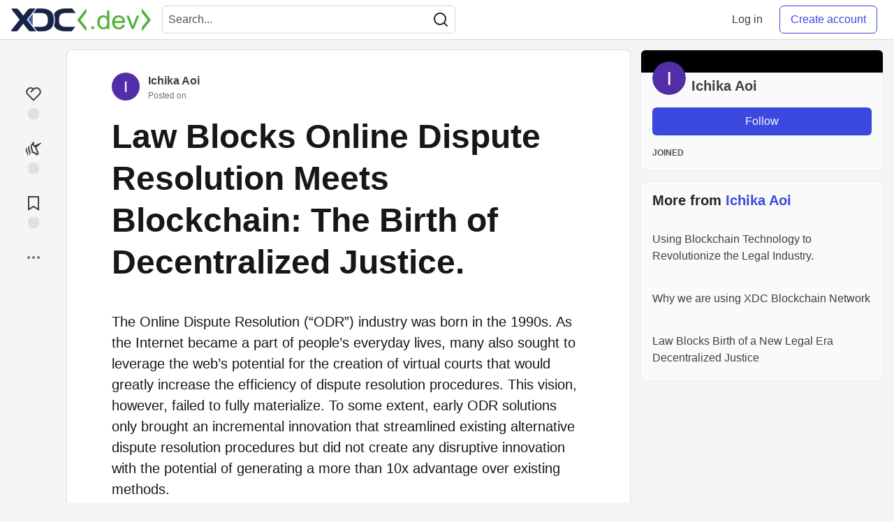

--- FILE ---
content_type: text/html; charset=utf-8
request_url: https://www.xdc.dev/ichika_aoi_18/law-blocks-online-dispute-resolution-meets-blockchain-the-birth-of-decentralized-justice-9e8
body_size: 25498
content:
<!DOCTYPE html>
<html lang="en">
  <head>
    <meta charset="utf-8">
    <title>Law Blocks Online Dispute Resolution Meets Blockchain: The Birth of Decentralized Justice. - Developers Forum for XinFin XDC Network</title>
      <meta name="last-updated" content="2026-01-30 05:35:56 UTC">
      <meta name="user-signed-in" content="false">
      <meta name="head-cached-at" content="1769751356">
      <meta name="environment" content="production">
      <link rel="stylesheet" href="/assets/minimal-f78ee4066ab2123af1bfc640c8c80083c95591984ee9f81f803fe28e9c6296fa.css" media="all" id="main-minimal-stylesheet" />
<link rel="stylesheet" href="/assets/views-016976fa68498a70a61fbd1e35d75e2ef473b571c77df80b357bc6e1613b2eb2.css" media="all" id="main-views-stylesheet" />
<link rel="stylesheet" href="/assets/crayons-1fe37b2e2f39b2043750490b1a935942668c6767d5640b861441ec11f0a0f20b.css" media="all" id="main-crayons-stylesheet" />

      <script src="/assets/base-3f62f42a7c9ab1968770ea540bc7edb7d92d790739a1ba260c2b9ce38b2ed3db.js" defer="defer"></script>
        <script src="/packs/js/runtime~base-7e0bc267e5ddba72f656.js" defer="defer"></script>
<script src="/packs/js/base-02dcb46bf7f3e2e82b16.chunk.js" defer="defer"></script>
<script src="/packs/js/runtime~Search-6390a9442e2916bd8d7c.js" defer="defer"></script>
<script src="/packs/js/0-84154bff6d55ca0d922a.chunk.js" defer="defer"></script>
<script src="/packs/js/3-b3016003b290a78e2e29.chunk.js" defer="defer"></script>
<script src="/packs/js/Search-b1fa157d4e5292eb8ebf.chunk.js" defer="defer"></script>
<script src="/packs/js/runtime~runtimeBanner-49157c517ff19f80413d.js" defer="defer"></script>
<script src="/packs/js/1-1fb7c13c59688a62b62b.chunk.js" defer="defer"></script>
<script src="/packs/js/runtimeBanner-89eebd29033a8b26e0e7.chunk.js" defer="defer"></script>
      
    <link rel="canonical" href="https://www.xdc.dev/ichika_aoi_18/law-blocks-online-dispute-resolution-meets-blockchain-the-birth-of-decentralized-justice-9e8" />
    <meta name="description" content="The Online Dispute Resolution (“ODR”) industry was born in the 1990s. As the Internet became a part...">
    <meta name="keywords" content="XDCDev">

    <meta property="og:type" content="article" />
    <meta property="og:url" content="https://www.xdc.dev/ichika_aoi_18/law-blocks-online-dispute-resolution-meets-blockchain-the-birth-of-decentralized-justice-9e8" />
    <meta property="og:title" content="Law Blocks Online Dispute Resolution Meets Blockchain: The Birth of Decentralized Justice." />
    <meta property="og:description" content="The Online Dispute Resolution (“ODR”) industry was born in the 1990s. As the Internet became a part..." />
    <meta property="og:site_name" content="Developers Forum for XinFin XDC Network" />
    <meta name="twitter:site" content="@XDC_Network_">
    <meta name="twitter:creator" content="@">
    <meta name="twitter:title" content="Law Blocks Online Dispute Resolution Meets Blockchain: The Birth of Decentralized Justice.">
    <meta name="twitter:description" content="The Online Dispute Resolution (“ODR”) industry was born in the 1990s. As the Internet became a part...">
    <meta name="twitter:card" content="summary_large_image">
    <meta name="twitter:widgets:new-embed-design" content="on">
    <meta name="robots" content="max-snippet:-1, max-image-preview:large, max-video-preview:-1">
      <meta property="og:image" content="https://www.xdc.dev/social_previews/article/430.png" />
      <meta name="twitter:image:src" content="https://www.xdc.dev/social_previews/article/430.png">

      <meta name="viewport" content="width=device-width, initial-scale=1.0, viewport-fit=cover">
      <link rel="icon" type="image/x-icon" href="https://www.xdc.dev/images/e8CIEDu7gcpPxLvrLX1WFgSd6Ema1pckMKk26Ny04fI/w:32/mb:500000/ar:1/aHR0cHM6Ly94aW5m/aW4ub3JnL2Fzc2V0/cy9pbWFnZXMveGRj/ZGV2LWltYWdlcy9m/YXZpY29uXzMyeDMy/LnBuZw" />
      <link rel="apple-touch-icon" href="https://www.xdc.dev/images/ouKRd0AnNoEYGTsd7nyecvHeWbycWhIX5GDA0XQgEDo/w:180/q:80/mb:500000/ar:1/aHR0cHM6Ly94aW5m/aW4ub3JnL2Fzc2V0/cy9pbWFnZXMveGRj/ZGV2LWltYWdlcy9v/bmJvYXJkY2FyZGlt/YWdlXzEwMjR4MTAy/NC5wbmc">
      <link rel="apple-touch-icon" sizes="152x152" href="https://www.xdc.dev/images/o8vTKqBtLQJJgkpYCmHka7d6Vg6WQ4Qa-g0cF8dichI/w:152/q:80/mb:500000/ar:1/aHR0cHM6Ly94aW5m/aW4ub3JnL2Fzc2V0/cy9pbWFnZXMveGRj/ZGV2LWltYWdlcy9v/bmJvYXJkY2FyZGlt/YWdlXzEwMjR4MTAy/NC5wbmc">
      <link rel="apple-touch-icon" sizes="180x180" href="https://www.xdc.dev/images/ouKRd0AnNoEYGTsd7nyecvHeWbycWhIX5GDA0XQgEDo/w:180/q:80/mb:500000/ar:1/aHR0cHM6Ly94aW5m/aW4ub3JnL2Fzc2V0/cy9pbWFnZXMveGRj/ZGV2LWltYWdlcy9v/bmJvYXJkY2FyZGlt/YWdlXzEwMjR4MTAy/NC5wbmc">
      <link rel="apple-touch-icon" sizes="167x167" href="https://www.xdc.dev/images/Ivd0SxlogSLpxOelAlsH3HvNpBk7WnHv4AHiU9ixLF4/w:167/q:80/mb:500000/ar:1/aHR0cHM6Ly94aW5m/aW4ub3JnL2Fzc2V0/cy9pbWFnZXMveGRj/ZGV2LWltYWdlcy9v/bmJvYXJkY2FyZGlt/YWdlXzEwMjR4MTAy/NC5wbmc">
      <link href="https://www.xdc.dev/images/axnl63Xqz83sOmLtx3KnvWiVYQq9vNoOsxEw2P6yj8A/w:192/q:80/mb:500000/ar:1/aHR0cHM6Ly94aW5m/aW4ub3JnL2Fzc2V0/cy9pbWFnZXMveGRj/ZGV2LWltYWdlcy9v/bmJvYXJkY2FyZGlt/YWdlXzEwMjR4MTAy/NC5wbmc" rel="icon" sizes="192x192" />
      <link href="https://www.xdc.dev/images/5DaqHrO26W5NYm3IsjTfHwoJ0nYZMMVeKZqn40dLjIE/w:128/q:80/mb:500000/ar:1/aHR0cHM6Ly94aW5m/aW4ub3JnL2Fzc2V0/cy9pbWFnZXMveGRj/ZGV2LWltYWdlcy9v/bmJvYXJkY2FyZGlt/YWdlXzEwMjR4MTAy/NC5wbmc" rel="icon" sizes="128x128" />
      <meta name="apple-mobile-web-app-title" content="www.xdc.dev">
      <meta name="application-name" content="www.xdc.dev">
      <meta name="theme-color" content="#ffffff" media="(prefers-color-scheme: light)">
      <meta name="theme-color" content="#000000" media="(prefers-color-scheme: dark)">
      <link rel="search" href="https://www.xdc.dev/open-search.xml" type="application/opensearchdescription+xml" title="Developers Forum for XinFin XDC Network" />

      <meta property="forem:name" content="Developers Forum for XinFin XDC Network" />
      <meta property="forem:logo" content="https://www.xdc.dev/images/gVGrsiY1au0h6uLaBGBoO524VaWdG2DC9VnqaSUOLOM/w:512/q:80/mb:500000/ar:1/aHR0cHM6Ly94aW5m/aW4ub3JnL2Fzc2V0/cy9pbWFnZXMveGRj/ZGV2LWltYWdlcy9v/bmJvYXJkY2FyZGlt/YWdlXzEwMjR4MTAy/NC5wbmc" />
      <meta property="forem:domain" content="www.xdc.dev" />
  </head>
      <body
        class="sans-serif-article-body default-header"
        data-user-status="logged-out"
        data-community-name="Developers Forum for XinFin XDC Network"
        data-locale="en"
        data-honeybadger-key=""
        data-deployed-at="2026-01-30T01:41:44Z"
        data-latest-commit-id="34a7844"
        data-ga-tracking="G-S8TE6RQW39">
        <link rel="stylesheet" href="/assets/minimal-f78ee4066ab2123af1bfc640c8c80083c95591984ee9f81f803fe28e9c6296fa.css" media="all" id="secondary-minimal-stylesheet" />
<link rel="stylesheet" href="/assets/views-016976fa68498a70a61fbd1e35d75e2ef473b571c77df80b357bc6e1613b2eb2.css" media="all" id="secondary-views-stylesheet" />
<link rel="stylesheet" href="/assets/crayons-1fe37b2e2f39b2043750490b1a935942668c6767d5640b861441ec11f0a0f20b.css" media="all" id="secondary-crayons-stylesheet" />

        <div id="body-styles">
          <style>
            :root {
              --accent-brand-lighter-rgb: 80, 99, 301;
              --accent-brand-rgb: 59, 73, 223;
              --accent-brand-darker-rgb: 47, 58, 178;
            }
          </style>
        </div>
        <div id="audiocontent" data-podcast="">
          
        </div>
        <div class="navigation-progress" id="navigation-progress"></div>
<header class="crayons-header print-hidden">
  <span id="route-change-target" tabindex="-1"></span>
  <a href="#main-content" class="skip-content-link">Skip to content</a>
  <div class="crayons-header__container">
    <span class="inline-block m:hidden ">
      <button class="c-btn c-btn--icon-alone js-hamburger-trigger mx-2">
        <svg xmlns="http://www.w3.org/2000/svg" width="24" height="24" viewBox="0 0 24 24" role="img" aria-labelledby="aq8datzofftzafbvjjx0k4xnkefm3gpd" class="crayons-icon"><title id="aq8datzofftzafbvjjx0k4xnkefm3gpd">Navigation menu</title>
    <path d="M3 4h18v2H3V4zm0 7h18v2H3v-2zm0 7h18v2H3v-2z"></path>
</svg>

      </button>
    </span>
    <a href="/" class="site-logo" aria-label="Developers Forum for XinFin XDC Network Home">
    <img class="site-logo__img" src="https://www.xdc.dev/uploads/logos/resized_logo_7BXTYC2jfhkJJ3IE8ecR.png" alt="Developers Forum for XinFin XDC Network">
</a>


    <div class="crayons-header--search js-search-form" id="header-search">
      <form accept-charset="UTF-8" method="get" action="/search" role="search">
        <div class="crayons-fields crayons-fields--horizontal">
          <div class="crayons-field flex-1 relative">
            <input class="crayons-header--search-input crayons-textfield js-search-input" type="text" id="nav-search" name="q" placeholder="Search..." autocomplete="off" />
            <button type="submit" aria-label="Search" class="c-btn c-btn--icon-alone absolute inset-px left-auto mt-0 py-0">
              <svg xmlns="http://www.w3.org/2000/svg" width="24" height="24" viewBox="0 0 24 24" role="img" aria-labelledby="ai5bqleznvall3p2qdsnlh1q8q8j71gk" aria-hidden="true" class="crayons-icon"><title id="ai5bqleznvall3p2qdsnlh1q8q8j71gk">Search</title>
    <path d="M18.031 16.617l4.283 4.282-1.415 1.415-4.282-4.283A8.96 8.96 0 0111 20c-4.968 0-9-4.032-9-9s4.032-9 9-9 9 4.032 9 9a8.96 8.96 0 01-1.969 5.617zm-2.006-.742A6.977 6.977 0 0018 11c0-3.868-3.133-7-7-7-3.868 0-7 3.132-7 7 0 3.867 3.132 7 7 7a6.977 6.977 0 004.875-1.975l.15-.15z"></path>
</svg>

            </button>
          </div>
        </div>
      </form>
    </div>

    <div class="flex items-center h-100 ml-auto">
      <a class="c-link c-link--icon-alone c-link--block m:hidden mx-1" id="search-link" aria-label="Search" href="/search">
        <svg xmlns="http://www.w3.org/2000/svg" width="24" height="24" viewBox="0 0 24 24" role="img" aria-labelledby="a8l1j49i6zakrgvcyg7roaq0fh5f8aur" class="crayons-icon"><title id="a8l1j49i6zakrgvcyg7roaq0fh5f8aur">Search</title>
    <path d="M18.031 16.617l4.283 4.282-1.415 1.415-4.282-4.283A8.96 8.96 0 0111 20c-4.968 0-9-4.032-9-9s4.032-9 9-9 9 4.032 9 9a8.96 8.96 0 01-1.969 5.617zm-2.006-.742A6.977 6.977 0 0018 11c0-3.868-3.133-7-7-7-3.868 0-7 3.132-7 7 0 3.867 3.132 7 7 7a6.977 6.977 0 004.875-1.975l.15-.15z"></path>
</svg>

      </a>
        <span class="hidden m:block">
          <a href="/enter" class="c-link c-link--block mr-2 whitespace-nowrap ml-auto" data-no-instant>
            Log in
          </a>
        </span>

        <a href="/enter?state=new-user" class="c-cta c-cta--branded whitespace-nowrap mr-2" data-no-instant>
          Create account
        </a>
    </div>
  </div>
</header>

<div class="hamburger">
  <div class="hamburger__content">
    <header class="hamburger__content__header">
      <h2 class="fs-l fw-bold flex-1 break-word lh-tight">Developers Forum for XinFin XDC Network</h2>

      <button class="c-btn c-btn--icon-alone js-hamburger-trigger shrink-0" aria-label="Close">
        <svg xmlns="http://www.w3.org/2000/svg" width="24" height="24" viewBox="0 0 24 24" role="img" aria-labelledby="a7v23iia3538kby7i1z2jkiyhtiggk9k" aria-hidden="true" class="crayons-icon c-btn__icon"><title id="a7v23iia3538kby7i1z2jkiyhtiggk9k">Close</title><path d="M12 10.586l4.95-4.95 1.414 1.414-4.95 4.95 4.95 4.95-1.414 1.414-4.95-4.95-4.95 4.95-1.414-1.414 4.95-4.95-4.95-4.95L7.05 5.636l4.95 4.95z"></path></svg>

      </button>
    </header>

    <div class="p-2">
      <div class="crayons-card crayons-card--secondary p-4">
  <h2 class="crayons-subtitle-2 lh-tight mb-4">
    <a href="/" class="c-link c-link--branded">Developers Forum for XinFin XDC Network</a> is a community of 6,828 amazing users

  </h2>
    <p class="color-base-70 mb-4">
      Developers Forum for XinFin XDC Network
    </p>
  <div>
    <a href="/enter?state=new-user" class="c-cta c-cta--branded justify-center w-100 mb-1" aria-label="Create new account">Create account</a>
    <a href="/enter" class="c-link c-link--block justify-center" aria-label="Log in">Log in</a>
  </div>
</div>

      
<nav class="mb-4 mt-4" data-testid="main-nav" aria-label="Developers Forum for XinFin XDC Network">
  <ul class="default-navigation-links sidebar-navigation-links spec-sidebar-navigation-links">
        <li>
    <a href="/" class="sidebar-navigation-link c-link c-link--block c-link--icon-left">
      <span class="c-link__icon">
        <svg xmlns="http://www.w3.org/2000/svg" viewBox="0 0 44 44" width="24" height="24">
    <g class="nc-icon-wrapper">
        <path fill="#A0041E" d="M13.344 18.702h-2a.5.5 0 01-.5-.5v-7a.5.5 0 01.5-.5h2a.5.5 0 01.5.5v7a.5.5 0 01-.5.5z"/>
        <path fill="#FFE8B6" d="M9 20L22 7l13 13v17H9z"/>
        <path fill="#FFCC4D" d="M22 20h1v16h-1z"/>
        <path fill="#66757F" d="M35 21a.997.997 0 01-.707-.293L22 8.414 9.707 20.707a1 1 0 11-1.414-1.414l13-13a.999.999 0 011.414 0l13 13A.999.999 0 0135 21z"/>
        <path fill="#66757F" d="M22 21a.999.999 0 01-.707-1.707l6.5-6.5a1 1 0 111.414 1.414l-6.5 6.5A.997.997 0 0122 21z"/>
        <path fill="#C1694F" d="M14 30h4v6h-4z"/>
        <path fill="#55ACEE" d="M14 21h4v4h-4zm12.5 0h4v4h-4zm0 9h4v4h-4z"/>
        <path fill="#5C913B" d="M37.5 37.5A1.5 1.5 0 0136 39H8a1.5 1.5 0 010-3h28a1.5 1.5 0 011.5 1.5z"/>
    </g>
</svg>

      </span>
      Home
    </a>
  </li>

      
        <li>
    <a href="/t/vyper" class="sidebar-navigation-link c-link c-link--block c-link--icon-left">
      <span class="c-link__icon">
        <svg id="Transparent_Logo" data-name="Transparent Logo" xmlns="http://www.w3.org/2000/svg" viewBox="0 0 2048 1773.62">
  <title>vyper-logo-transparent</title>
  <polygon points="1024 886.81 768 1330.22 768 1330.22 1024 1773.62 1280 1330.22 1280 1330.22 1024 886.81" style="opacity:0.8"/>
  <polygon points="1280 443.41 1024 886.81 1024 886.81 1280 1330.22 1536 886.81 1536 886.81 1280 443.41" style="opacity:0.6"/>
  <polygon points="768 443.41 512 886.81 512 886.81 768 1330.22 1024 886.81 1024 886.81 768 443.41" style="opacity:0.6"/>
  <polygon points="1536 0 1280 443.41 1280 443.41 1536 886.81 1792 443.41 1792 443.41 1536 0" style="opacity:0.45"/>
  <polygon points="1152 221.7 896 221.7 768 443.41 768 443.41 1024 886.81 1280 443.41 1152 221.7" style="opacity:0.45"/>
  <polygon points="512 0 256 443.41 256 443.41 512 886.81 768 443.41 768 443.41 512 0" style="opacity:0.45"/>
  <polygon points="1792 443.4 2048 0 1536 0 1792 443.4" style="opacity:0.3"/>
  <polygon points="256 443.4 512 0 0 0 256 443.4" style="opacity:0.3"/>
</svg>

      </span>
      Vyper
    </a>
  </li>

        <li>
    <a href="/contact" class="sidebar-navigation-link c-link c-link--block c-link--icon-left">
      <span class="c-link__icon">
        <svg xmlns="http://www.w3.org/2000/svg" viewBox="0 0 44 44" width="24" height="24">
    <g class="nc-icon-wrapper">
        <path fill="#FFAC33" d="M38.724 33.656c-1.239-.01-1.241 1.205-1.241 1.205H22.5c-5.246 0-9.5-4.254-9.5-9.5s4.254-9.5 9.5-9.5 9.5 4.254 9.5 9.5c0 3.062-1.6 5.897-3.852 7.633h5.434C35.022 30.849 36 28.139 36 25.361c0-7.456-6.045-13.5-13.5-13.5-7.456 0-13.5 6.044-13.5 13.5 0 7.455 6.044 13.5 13.5 13.5h14.982s-.003 1.127 1.241 1.139c1.238.012 1.228-1.245 1.228-1.245l.014-3.821s.001-1.267-1.241-1.278zM9 18.26a16.047 16.047 0 014-4.739V13c0-5 5-7 5-8s-1-1-1-1H5C4 4 4 5 4 5c0 1 5 3.333 5 7.69v5.57z"/>
        <path fill="#BE1931" d="M17.091 33.166a9.487 9.487 0 01-4.045-8.72l-3.977-.461c-.046.452-.069.911-.069 1.376 0 4.573 2.28 8.608 5.76 11.051l2.331-3.246z"/>
        <path fill="#BE1931" d="M10 29.924s-5.188-.812-5 1 5-1 5-1zm0 .312s-4.125 2.688-2.938 3.75S10 30.236 10 30.236z"/>
    </g>
</svg>

      </span>
      Contact
    </a>
  </li>

        <li>
    <a href="https://www.xdcdao.org" class="sidebar-navigation-link c-link c-link--block c-link--icon-left">
      <span class="c-link__icon">
        <?xml version="1.0" encoding="utf-8"?>
<!-- Generator: Adobe Illustrator 25.0.1, SVG Export Plug-In . SVG Version: 6.00 Build 0)  -->
<svg version="1.1" id="XDC_Dao_Logo" xmlns="http://www.w3.org/2000/svg" xmlns:xlink="http://www.w3.org/1999/xlink" x="0px"
	 y="0px" viewBox="0 0 150 151.2" style="enable-background:new 0 0 150 151.2;" xml:space="preserve">
<style type="text/css">
	.st0{fill-rule:evenodd;clip-rule:evenodd;fill:#8DD2EC;}
	.st1{fill-rule:evenodd;clip-rule:evenodd;fill:#35BDE0;}
	.st2{fill-rule:evenodd;clip-rule:evenodd;fill:#20A4C3;}
	.st3{fill-rule:evenodd;clip-rule:evenodd;fill:#FEDD7D;}
	.st4{fill-rule:evenodd;clip-rule:evenodd;fill:#F9B241;}
	.st5{fill-rule:evenodd;clip-rule:evenodd;fill:#EF7E2F;}
	.st6{fill-rule:evenodd;clip-rule:evenodd;fill:#F4B2C6;}
	.st7{fill-rule:evenodd;clip-rule:evenodd;fill:#F193B1;}
	.st8{fill-rule:evenodd;clip-rule:evenodd;fill:#EC638C;}
	.st9{fill:#B6B4B0;}
	.st10{fill:#244B80;}
</style>
<g id="Group">
	<g id="Logo">
		<g>
			<g>
				<g>
					
						<ellipse id="_36832024" transform="matrix(0.6717 -0.7408 0.7408 0.6717 -53.4099 138.9273)" class="st0" cx="130" cy="129.7" rx="19.8" ry="19.8"/>
					<path id="_36831520" class="st1" d="M129,109.9c8.6,0,15.6,6.9,15.6,15.5c0,8.6-6.9,15.6-15.5,15.6c-8.6,0-15.6-6.9-15.6-15.5
						c0-0.7,0-1.4,0.1-2.1c-27,25.7-66.8,17.4-80,13.7c6.6-3.2,12.3-8.3,16.3-15.1c1.1-1.9,2-3.8,2.7-5.8c27.3,14.3,60,0,69.1-4.5
						c0.4-0.2,1.4-0.7,2.3-1C125.6,110.3,127.3,110,129,109.9L129,109.9z"/>
					<path id="_36831472" class="st2" d="M122.1,111.6L122.1,111.6l-0.4,0.2h0l-0.5,0.2l0,0l-0.2,0.1l-0.3,0.2l-0.2,0.1l-0.4,0.2
						l-0.3,0.1l-0.4,0.2l-0.3,0.1l-0.5,0.2l-0.2,0.1l-0.6,0.3l-0.2,0.1l-0.1,0c-0.5,0.2-1,0.5-1.6,0.7l-0.1,0l-0.8,0.3l-0.2,0.1
						l-0.7,0.3l-0.2,0.1l-0.7,0.3l-0.2,0.1c-0.3,0.1-0.6,0.2-1,0.4l0,0c-0.7,0.3-1.4,0.5-2.1,0.8l-0.2,0.1c-0.3,0.1-0.6,0.2-0.9,0.3
						l-0.3,0.1l-0.9,0.3l-0.3,0.1l-0.8,0.3l-0.4,0.1c-0.3,0.1-0.6,0.2-0.9,0.3l-0.3,0.1c-0.8,0.2-1.6,0.5-2.4,0.7l-0.3,0.1
						c-0.3,0.1-0.6,0.2-0.9,0.3l-0.4,0.1l-0.9,0.2l-0.4,0.1c-0.3,0.1-0.6,0.1-0.9,0.2l-0.4,0.1c-0.3,0.1-0.7,0.2-1,0.2l-0.3,0.1
						c-0.9,0.2-1.8,0.4-2.8,0.6l-0.3,0.1c-0.4,0.1-0.7,0.1-1.1,0.2l-0.4,0.1c-0.3,0.1-0.7,0.1-1,0.2l-0.4,0.1
						c-0.3,0.1-0.7,0.1-1,0.1l-0.5,0.1c-0.3,0-0.7,0.1-1,0.1l-0.4,0c-1,0.1-1.9,0.2-2.9,0.3l-0.4,0c-0.4,0-0.7,0.1-1.1,0.1l-0.5,0
						c-0.3,0-0.7,0-1,0l-0.5,0c-0.3,0-0.7,0-1,0l-0.5,0c-0.4,0-0.7,0-1.1,0l-0.4,0c-0.5,0-1,0-1.5,0l0,0l-0.2,0
						c-0.4,0-0.9,0-1.3-0.1l-0.5,0c-0.3,0-0.7,0-1-0.1l-0.6,0c-0.3,0-0.6-0.1-1-0.1l-0.6-0.1c-0.3,0-0.6-0.1-1-0.1l-0.6-0.1
						c-0.4,0-0.7-0.1-1.1-0.2l-0.5-0.1c-0.5-0.1-1-0.2-1.5-0.3l0,0c-0.5-0.1-1-0.2-1.5-0.3c-0.2,0-0.3-0.1-0.5-0.1
						c-0.3-0.1-0.7-0.2-1-0.2c-0.2,0-0.4-0.1-0.6-0.1c-0.3-0.1-0.6-0.2-1-0.3l-0.6-0.2c-0.3-0.1-0.6-0.2-1-0.3
						c-0.2-0.1-0.4-0.1-0.6-0.2c-0.4-0.1-0.7-0.2-1.1-0.4c-0.2-0.1-0.3-0.1-0.5-0.2c-0.5-0.2-1-0.4-1.5-0.6l0,0
						c-0.5-0.2-1-0.4-1.5-0.6c-0.2-0.1-0.3-0.1-0.5-0.2c-0.3-0.1-0.7-0.3-1-0.5c-0.2-0.1-0.4-0.2-0.6-0.3c-0.3-0.1-0.6-0.3-0.9-0.4
						c-0.2-0.1-0.4-0.2-0.6-0.3l-0.2-0.1c-0.7,2-1.6,3.9-2.7,5.8c-0.8,1.4-1.6,2.6-2.6,3.9c34.8,9.9,53.5,2,76.2-15
						C123.1,111.2,122.5,111.4,122.1,111.6L122.1,111.6z M57.9,118.7c-0.5-0.2-1-0.4-1.5-0.6"/>
				</g>
				<g>
					
						<ellipse id="_36831448" transform="matrix(0.956 -0.2935 0.2935 0.956 -30.0954 10.4523)" class="st3" cx="19.8" cy="105.5" rx="19.8" ry="19.8"/>
					<path id="_36830008" class="st4" d="M37.3,114.7c-4.4,7.4-13.9,9.9-21.3,5.5c-7.4-4.4-9.9-13.9-5.5-21.3
						c4.4-7.4,13.9-9.9,21.3-5.5c0.6,0.4,1.2,0.8,1.7,1.2c-8.3-36.3,19-66.3,28.9-75.8c-0.6,7.3,0.8,14.8,4.7,21.7
						c1.1,1.9,2.3,3.7,3.6,5.3C44.6,62,40.2,97.4,39.4,107.5c0,0.4-0.1,1.6-0.3,2.4C38.8,111.6,38.2,113.2,37.3,114.7L37.3,114.7z"
						/>
					<path id="_36830224" class="st5" d="M39.4,107.9L39.4,107.9l0-0.4l0,0l0-0.5l0,0l0-0.2l0-0.4l0-0.2l0-0.5l0-0.3l0-0.4l0-0.3
						l0.1-0.6l0-0.2l0.1-0.6l0-0.2l0-0.1c0.1-0.6,0.1-1.1,0.2-1.7l0-0.1l0.1-0.8l0-0.2l0.1-0.8l0-0.2l0.1-0.8l0-0.2
						c0.1-0.3,0.1-0.7,0.2-1l0,0c0.1-0.7,0.3-1.5,0.4-2.2l0.1-0.2c0.1-0.3,0.1-0.6,0.2-0.9l0.1-0.3l0.2-0.9l0.1-0.3l0.2-0.8l0.1-0.4
						c0.1-0.3,0.1-0.6,0.2-0.9l0.1-0.3c0.2-0.8,0.4-1.6,0.6-2.5l0.1-0.3c0.1-0.3,0.2-0.6,0.3-0.9l0.1-0.4l0.2-0.8l0.1-0.4
						c0.1-0.3,0.2-0.6,0.3-0.9l0.1-0.4c0.1-0.3,0.2-0.7,0.3-1l0.1-0.3c0.3-0.9,0.6-1.8,0.9-2.7l0.1-0.3c0.1-0.3,0.3-0.7,0.4-1
						l0.1-0.4c0.1-0.3,0.3-0.6,0.4-1l0.2-0.4c0.1-0.3,0.3-0.6,0.4-0.9l0.2-0.4c0.1-0.3,0.3-0.6,0.4-0.9l0.2-0.4
						c0.4-0.9,0.8-1.8,1.2-2.7l0.2-0.4c0.2-0.3,0.3-0.6,0.5-1l0.2-0.4c0.2-0.3,0.3-0.6,0.5-0.9l0.3-0.5c0.2-0.3,0.3-0.6,0.5-0.9
						l0.3-0.4c0.2-0.3,0.4-0.6,0.6-0.9l0.2-0.4c0.3-0.4,0.5-0.9,0.8-1.3l0,0l0.1-0.1c0.2-0.4,0.5-0.7,0.7-1.1l0.3-0.4
						c0.2-0.3,0.4-0.6,0.6-0.8l0.3-0.5c0.2-0.3,0.4-0.5,0.6-0.8l0.4-0.5c0.2-0.3,0.4-0.5,0.6-0.8l0.4-0.5c0.2-0.3,0.4-0.6,0.7-0.8
						l0.3-0.4c0.3-0.4,0.7-0.8,1-1.2l0,0c0.3-0.4,0.7-0.8,1-1.1c0.1-0.1,0.2-0.2,0.4-0.4c0.2-0.3,0.5-0.5,0.7-0.8
						c0.1-0.1,0.3-0.3,0.4-0.4c0.2-0.2,0.5-0.5,0.7-0.7l0.4-0.4c0.2-0.2,0.5-0.5,0.7-0.7c0.1-0.1,0.3-0.3,0.4-0.4
						c0.3-0.2,0.6-0.5,0.8-0.7c0.1-0.1,0.2-0.2,0.4-0.3c0.4-0.3,0.8-0.7,1.2-1l0,0c0.4-0.3,0.8-0.7,1.3-1c0.1-0.1,0.3-0.2,0.4-0.3
						c0.3-0.2,0.6-0.4,0.9-0.6c0.2-0.1,0.3-0.2,0.5-0.3c0.3-0.2,0.6-0.4,0.9-0.6c0.2-0.1,0.4-0.2,0.6-0.4l0.2-0.1
						c-1.3-1.6-2.5-3.4-3.6-5.3c-0.8-1.4-1.4-2.8-2-4.2c-26.3,24.9-29,45.1-25.9,73.2C39.3,109,39.4,108.4,39.4,107.9L39.4,107.9z
						 M66,49c0.4-0.3,0.8-0.7,1.3-1"/>
				</g>
				<g>
					
						<ellipse id="_36830152" transform="matrix(0.2216 -0.9751 0.9751 0.2216 54.0788 110.6945)" class="st6" cx="96.4" cy="21.5" rx="19.8" ry="19.8"/>
					<path id="_36830080" class="st7" d="M79.6,32c-4.2-7.5-1.6-17,5.9-21.2c7.5-4.2,17-1.6,21.2,5.9c4.2,7.5,1.6,17-5.9,21.2
						c-0.6,0.3-1.2,0.6-1.9,0.9c35.6,11,47.9,49.7,51.1,63c-6-4.2-13.2-6.7-21.1-6.8c-2.2,0-4.3,0.1-6.4,0.5
						c-0.9-30.8-29.3-52.3-37.7-58c-0.4-0.2-1.3-0.9-2-1.5C81.6,34.9,80.5,33.6,79.6,32L79.6,32z"/>
					<path id="_36830512" class="st8" d="M84.4,37.2L84.4,37.2l0.4,0.2l0,0l0.4,0.3l0,0l0.2,0.1l0.3,0.2l0.1,0.1l0.4,0.3l0.3,0.2
						l0.3,0.2l0.2,0.2l0.5,0.3l0.1,0.1l0.5,0.4l0.1,0.1l0.1,0c0.4,0.3,0.9,0.7,1.4,1.1l0.1,0l0.7,0.5l0.2,0.1l0.6,0.5l0.2,0.2
						l0.6,0.5l0.2,0.1c0.3,0.2,0.5,0.4,0.8,0.7l0,0c0.6,0.5,1.1,1,1.7,1.5l0.2,0.2c0.2,0.2,0.5,0.4,0.7,0.6l0.2,0.2l0.7,0.6l0.2,0.2
						l0.6,0.6l0.3,0.3c0.2,0.2,0.5,0.4,0.7,0.6l0.2,0.2c0.6,0.6,1.2,1.2,1.8,1.8l0.2,0.2c0.2,0.2,0.5,0.5,0.7,0.7l0.3,0.3l0.6,0.6
						l0.3,0.3c0.2,0.2,0.4,0.5,0.6,0.7l0.3,0.3c0.2,0.3,0.5,0.5,0.7,0.8l0.2,0.2c0.6,0.7,1.2,1.4,1.8,2.1l0.2,0.2
						c0.2,0.3,0.5,0.6,0.7,0.9l0.3,0.3c0.2,0.3,0.4,0.5,0.7,0.8l0.3,0.3c0.2,0.3,0.4,0.5,0.6,0.8l0.3,0.4c0.2,0.3,0.4,0.6,0.6,0.8
						l0.2,0.3c0.6,0.8,1.1,1.6,1.7,2.4l0.2,0.3c0.2,0.3,0.4,0.6,0.6,0.9l0.3,0.4c0.2,0.3,0.3,0.6,0.5,0.8l0.3,0.5
						c0.2,0.3,0.3,0.6,0.5,0.9l0.3,0.4c0.2,0.3,0.4,0.6,0.5,0.9l0.2,0.4c0.2,0.4,0.5,0.9,0.7,1.3l0,0l0.1,0.1
						c0.2,0.4,0.4,0.8,0.6,1.2l0.2,0.5c0.1,0.3,0.3,0.6,0.4,0.9l0.2,0.5c0.1,0.3,0.3,0.6,0.4,0.9l0.2,0.5c0.1,0.3,0.3,0.6,0.4,0.9
						l0.2,0.5c0.1,0.3,0.3,0.7,0.4,1l0.2,0.4c0.2,0.5,0.4,1,0.5,1.5l0,0c0.2,0.5,0.3,1,0.5,1.4c0.1,0.2,0.1,0.3,0.1,0.5
						c0.1,0.3,0.2,0.7,0.3,1c0.1,0.2,0.1,0.4,0.2,0.6c0.1,0.3,0.2,0.6,0.2,1l0.1,0.6c0.1,0.3,0.2,0.7,0.2,1c0,0.2,0.1,0.4,0.1,0.6
						c0.1,0.4,0.1,0.7,0.2,1.1c0,0.2,0.1,0.3,0.1,0.5c0.1,0.5,0.2,1.1,0.3,1.6l0,0c0.1,0.5,0.1,1.1,0.2,1.6c0,0.2,0,0.3,0.1,0.5
						c0,0.4,0.1,0.7,0.1,1.1c0,0.2,0,0.4,0,0.6c0,0.3,0,0.7,0.1,1c0,0.2,0,0.4,0,0.7l0,0.2c2.1-0.3,4.2-0.5,6.4-0.5
						c1.6,0,3.1,0.1,4.6,0.3c-8.4-35.3-24.5-47.7-50.4-59.1C83.6,36.6,84.1,37,84.4,37.2L84.4,37.2z M122,89.8
						c0.1,0.5,0.1,1.1,0.2,1.6"/>
				</g>
			</g>
			<g>
				<g>
					<g id="Shape_1_3_">
						<g>
							<path class="st9" d="M113.1,83.6c-6.9-40.2-59.4-32.4-60.4,0c3,1.6,4.9,2.5,4.9,2.5s-1.6,1-5,3.1c6,39.4,57.6,33.7,60.4,0
								c-3.3-2-5.1-3.1-5.1-3.1S109.5,85.4,113.1,83.6z M87.2,97.6l-4.9-8.5l-5,8.5l-3.8-0.3l7.1-12L74.2,75l3.9-0.3l4.6,7.7
								l4.6-7.3l3.6,0.1l-6,10.2l6.6,12.3L87.2,97.6z"/>
						</g>
					</g>
				</g>
				<g id="Shape_1_2_">
					<g>
						<path class="st10" d="M110.6,82c-9.4-35.7-52.5-26.1-55.5,0c6,3.4,7.3,4.2,7.3,4.2s-2.3,1.5-7.4,4.7
							c6.4,34.3,52.9,27.7,55.5,0c-4.7-2.9-7.5-4.7-7.5-4.7S109.5,82.6,110.6,82z M87.2,97.6l-4.9-8.5l-5,8.5l-3.8-0.3l7.1-12
							L74.2,75l3.9-0.3l4.6,7.7l4.6-7.3l3.6,0.1l-6,10.2l6.6,12.3L87.2,97.6z"/>
					</g>
				</g>
			</g>
		</g>
	</g>
</g>
</svg>

      </span>
      XDCDAO
    </a>
  </li>

        <li>
    <a href="https://CodeRun.AI" class="sidebar-navigation-link c-link c-link--block c-link--icon-left">
      <span class="c-link__icon">
        <svg version="1.1" id="Layer_1" xmlns="http://www.w3.org/2000/svg" xmlns:xlink="http://www.w3.org/1999/xlink" x="0px" y="0px" viewBox="0 0 130 130" style="enable-background: new 0 0 130 130;" xml:space="preserve">
    <g>
        <g>
            <g id="Icon_1_">
                <path fill="#504da0" d="M106.3,129.9H23.7c-13,0-23.6-10.6-23.6-23.6V23.7c0-13,10.6-23.6,23.6-23.6h82.7c13,0,23.6,10.6,23.6,23.6
v82.7C129.9,119.4,119.4,129.9,106.3,129.9z"
                />
                <g>
                    <g>
                        <path fill="#FFFFFF" d="M69.4,77.9H46.3L24.6,54.2l21.8-23.7h23.1L47.5,54.2L69.4,77.9z" />
                    </g>
                    <g>
                        <path fill="#FFFFFF" d="M64.4,53h23.1l21.8,23.7l-21.8,23.7H64.4l21.9-23.7L64.4,53z" />
                    </g>
                </g>
            </g>
        </g>
    </g>
</svg>
      </span>
      CodeRun.AI
    </a>
  </li>

        <li>
    <a href="/t/proposal" class="sidebar-navigation-link c-link c-link--block c-link--icon-left">
      <span class="c-link__icon">
        <svg id="Layer_1" data-name="Layer 1" xmlns="http://www.w3.org/2000/svg" viewBox="0 0 113.92 122.88"><defs><style>.cls-1{fill:#4ba042;fill-rule:evenodd;}.cls-2{fill:#212121;}.cls-3{fill:#fff;}</style></defs><title>proposal</title><path class="cls-1" d="M86.18,67.4A27.74,27.74,0,1,1,58.44,95.14,27.74,27.74,0,0,1,86.18,67.4Z"/><path class="cls-2" d="M46.4,104.45a2.82,2.82,0,1,1,0,5.64H6.57A6.57,6.57,0,0,1,0,103.53v-97A6.55,6.55,0,0,1,1.93,1.93,6.5,6.5,0,0,1,6.57,0H87.22a6.59,6.59,0,0,1,6.57,6.57V56a2.83,2.83,0,1,1-5.65,0V6.57a.9.9,0,0,0-.27-.65.94.94,0,0,0-.65-.28H6.57a1,1,0,0,0-.66.27,1,1,0,0,0-.26.66v96.95a.88.88,0,0,0,.27.64,1,1,0,0,0,.66.28H46.4ZM23.79,65V59.3H65.51V65Zm0-18.57V40.74H70v5.64Zm0-18.56V22.17H70v5.65Zm0,55.76V77.87H48.88v5.71Z"/><path class="cls-3" d="M70.14,93.29l5.66-.08.42.11a22.06,22.06,0,0,1,3.23,2.27,21.81,21.81,0,0,1,2.08,2,81,81,0,0,1,6.48-9A77.13,77.13,0,0,1,96,80.3l.55-.21h6.18l-1.25,1.38A132,132,0,0,0,91,94.65a129.25,129.25,0,0,0-8.44,14l-.77,1.5-.72-1.52a36.74,36.74,0,0,0-4.77-7.74,31.23,31.23,0,0,0-6.62-6.13l.46-1.51Z"/></svg>
      </span>
      Proposal
    </a>
  </li>

  </ul>
</nav>

  <nav class="mb-4" data-testid="other-nav" aria-labelledby="other-nav-heading-hamburger">
    <h2 id="other-nav-heading-hamburger" class="crayons-subtitle-3 py-2 pl-3">
      Other
    </h2>
    <ul class="other-navigation-links sidebar-navigation-links spec-sidebar-navigation-links">
          <li>
    <a href="/code-of-conduct" class="sidebar-navigation-link c-link c-link--block c-link--icon-left">
      <span class="c-link__icon">
        <svg width="24" height="24" viewBox="0 0 24 24" fill="none" xmlns="http://www.w3.org/2000/svg">
    <path d="M21.42 11.953c0-.28-.067-.541-.178-.78-.745-2.403-4.233-2.227-9.194-2.345-.83-.02-.355-.999-.064-3.149.19-1.398-.712-3.545-2.228-3.545-2.499 0-.095 1.971-2.304 6.845-1.18 2.605-3.82 1.146-3.82 3.762v5.955c0 1.018.1 1.997 1.532 2.158C6.553 21.011 6.241 22 8.244 22h10.024a1.854 1.854 0 0 0 1.851-1.852c0-.424-.148-.81-.387-1.121.566-.318.955-.916.955-1.61 0-.423-.148-.809-.386-1.12.568-.317.958-.916.958-1.612 0-.505-.205-.963-.534-1.298.42-.34.695-.853.695-1.434z" fill="#FFDB5E"/>
    <path d="M14.789 13.805h4.78c.65 0 1.26-.348 1.592-.907a.486.486 0 0 0-.837-.496.882.882 0 0 1-.756.43h-4.894a.88.88 0 0 1 0-1.758h3.27a.486.486 0 0 0 0-.972h-3.27c-1.022 0-1.852.83-1.852 1.851 0 .57.264 1.074.67 1.414a1.844 1.844 0 0 0-.555 1.318c0 .571.265 1.077.673 1.416a1.844 1.844 0 0 0 .233 2.822 1.837 1.837 0 0 0-.474 1.225c0 1.02.831 1.851 1.852 1.851h3.047c.65 0 1.26-.347 1.593-.906a.486.486 0 0 0-.836-.497.886.886 0 0 1-.757.431H15.22a.88.88 0 0 1 0-1.759h3.615a1.86 1.86 0 0 0 1.592-.907.486.486 0 1 0-.835-.497.873.873 0 0 1-.757.432h-3.924a.88.88 0 0 1 0-1.76h4.495c.65 0 1.26-.347 1.592-.906a.486.486 0 0 0-.835-.497.874.874 0 0 1-.757.431h-4.618a.88.88 0 0 1 0-1.759z" fill="#EE9547"/>
</svg>

      </span>
      Code of Conduct
    </a>
  </li>

          <li>
    <a href="/privacy" class="sidebar-navigation-link c-link c-link--block c-link--icon-left">
      <span class="c-link__icon">
        <svg xmlns="http://www.w3.org/2000/svg" viewBox="0 0 44 44" width="24" height="24">
    <g transform="translate(4 4)">
        <circle fill="#FFCC4D" cx="18" cy="18" r="18"/>
        <path fill="#664500" d="M27.335 23.629a.501.501 0 00-.635-.029c-.039.029-3.922 2.9-8.7 2.9-4.766 0-8.662-2.871-8.7-2.9a.5.5 0 10-.729.657C8.7 24.472 11.788 29.5 18 29.5s9.301-5.028 9.429-5.243a.499.499 0 00-.094-.628z"/>
        <path fill="#65471B" d="M18 26.591c-.148 0-.291-.011-.438-.016v4.516h.875v-4.517c-.145.005-.289.017-.437.017z"/>
        <path fill="#FFF" d="M22 26c.016-.004-1.45.378-2.446.486-.366.042-.737.076-1.117.089v4.517H20c1.1 0 2-.9 2-2V26zm-8 0c-.016-.004 1.45.378 2.446.486.366.042.737.076 1.117.089v4.517H16c-1.1 0-2-.9-2-2V26z"/>
        <path fill="#65471B" d="M27.335 23.629a.501.501 0 00-.635-.029c-.03.022-2.259 1.668-5.411 2.47-.443.113-1.864.43-3.286.431-1.424 0-2.849-.318-3.292-.431-3.152-.802-5.381-2.448-5.411-2.47a.501.501 0 00-.729.657c.097.162 1.885 3.067 5.429 4.481v-1.829c-.016-.004 1.45.378 2.446.486.366.042.737.076 1.117.089.146.005.289.016.437.016.148 0 .291-.011.438-.016.38-.013.751-.046 1.117-.089.996-.108 2.462-.49 2.446-.486v1.829c3.544-1.414 5.332-4.319 5.429-4.481a.5.5 0 00-.095-.628zm-.711-9.605c0 1.714-.938 3.104-2.096 3.104-1.157 0-2.096-1.39-2.096-3.104s.938-3.104 2.096-3.104c1.158 0 2.096 1.39 2.096 3.104zm-17.167 0c0 1.714.938 3.104 2.096 3.104 1.157 0 2.096-1.39 2.096-3.104s-.938-3.104-2.096-3.104c-1.158 0-2.096 1.39-2.096 3.104z"/>
        <path fill="#292F33" d="M34.808 9.627c-.171-.166-1.267.274-2.376-.291-2.288-1.166-8.07-2.291-11.834.376-.403.285-2.087.333-2.558.313-.471.021-2.155-.027-2.558-.313-3.763-2.667-9.545-1.542-11.833-.376-1.109.565-2.205.125-2.376.291-.247.239-.247 1.196.001 1.436.246.239 1.477.515 1.722 1.232.247.718.249 4.958 2.213 6.424 1.839 1.372 6.129 1.785 8.848.238 2.372-1.349 2.289-4.189 2.724-5.881.155-.603.592-.907 1.26-.907s1.105.304 1.26.907c.435 1.691.351 4.532 2.724 5.881 2.719 1.546 7.009 1.133 8.847-.238 1.965-1.465 1.967-5.706 2.213-6.424.245-.717 1.476-.994 1.722-1.232.248-.24.249-1.197.001-1.436zm-20.194 3.65c-.077 1.105-.274 3.227-1.597 3.98-.811.462-1.868.743-2.974.743h-.001c-1.225 0-2.923-.347-3.587-.842-.83-.619-1.146-3.167-1.265-4.12-.076-.607-.28-2.09.388-2.318 1.06-.361 2.539-.643 4.052-.643.693 0 3.021.043 4.155.741 1.005.617.872 1.851.829 2.459zm16.278-.253c-.119.954-.435 3.515-1.265 4.134-.664.495-2.362.842-3.587.842h-.001c-1.107 0-2.163-.281-2.975-.743-1.323-.752-1.52-2.861-1.597-3.966-.042-.608-.176-1.851.829-2.468 1.135-.698 3.462-.746 4.155-.746 1.513 0 2.991.277 4.052.638.668.228.465 1.702.389 2.309z"/>
    </g>
</svg>

      </span>
      Privacy Policy
    </a>
  </li>

          <li>
    <a href="/terms" class="sidebar-navigation-link c-link c-link--block c-link--icon-left">
      <span class="c-link__icon">
        <svg xmlns="http://www.w3.org/2000/svg" viewBox="0 0 44 44" width="24" height="24">
    <g transform="translate(4 4)">
        <ellipse fill="#F5F8FA" cx="8.828" cy="18" rx="7.953" ry="13.281"/>
        <path fill="#E1E8ED" d="M8.828 32.031C3.948 32.031.125 25.868.125 18S3.948 3.969 8.828 3.969 17.531 10.132 17.531 18s-3.823 14.031-8.703 14.031zm0-26.562C4.856 5.469 1.625 11.09 1.625 18s3.231 12.531 7.203 12.531S16.031 24.91 16.031 18 12.8 5.469 8.828 5.469z"/>
        <circle fill="#8899A6" cx="6.594" cy="18" r="4.96"/>
        <circle fill="#292F33" cx="6.594" cy="18" r="3.565"/>
        <circle fill="#F5F8FA" cx="7.911" cy="15.443" r="1.426"/>
        <ellipse fill="#F5F8FA" cx="27.234" cy="18" rx="7.953" ry="13.281"/>
        <path fill="#E1E8ED" d="M27.234 32.031c-4.88 0-8.703-6.163-8.703-14.031s3.823-14.031 8.703-14.031S35.938 10.132 35.938 18s-3.824 14.031-8.704 14.031zm0-26.562c-3.972 0-7.203 5.622-7.203 12.531 0 6.91 3.231 12.531 7.203 12.531S34.438 24.91 34.438 18 31.206 5.469 27.234 5.469z"/>
        <circle fill="#8899A6" cx="25" cy="18" r="4.96"/>
        <circle fill="#292F33" cx="25" cy="18" r="3.565"/>
        <circle fill="#F5F8FA" cx="26.317" cy="15.443" r="1.426"/>
    </g>
</svg>

      </span>
      Terms of Use
    </a>
  </li>

    </ul>
  </nav>

<div class="flex justify-start mb-4">
    <a
    href="https://twitter.com/XDC_Network_"
    target="_blank"
    class="c-link c-link--icon-alone c-link--block mx-1"
    rel="noopener">
    <svg xmlns="http://www.w3.org/2000/svg" width="24" height="24" viewBox="0 0 24 24" role="img" aria-labelledby="a173qqczr29li7h5opkzj158pdwkj2o0" class="crayons-icon c-link__icon"><title id="a173qqczr29li7h5opkzj158pdwkj2o0">Twitter</title>
    <path d="M22.162 5.656a8.383 8.383 0 01-2.402.658A4.196 4.196 0 0021.6 4c-.82.488-1.719.83-2.656 1.015a4.182 4.182 0 00-7.126 3.814 11.874 11.874 0 01-8.62-4.37 4.168 4.168 0 00-.566 2.103c0 1.45.738 2.731 1.86 3.481a4.168 4.168 0 01-1.894-.523v.052a4.185 4.185 0 003.355 4.101 4.211 4.211 0 01-1.89.072A4.185 4.185 0 007.97 16.65a8.395 8.395 0 01-6.191 1.732 11.83 11.83 0 006.41 1.88c7.693 0 11.9-6.373 11.9-11.9 0-.18-.005-.362-.013-.54a8.495 8.495 0 002.087-2.165l-.001-.001z" fill="#65bbf2"></path>
</svg>

  </a>
  <a
    href="https://facebook.com/XinFinHybridBlockchain"
    target="_blank"
    class="c-link c-link--icon-alone c-link--block mx-1"
    rel="noopener">
    <svg xmlns="http://www.w3.org/2000/svg" width="24" height="24" viewBox="0 0 24 24" role="img" aria-labelledby="alkwkm66qnuxu6x2jif1t70fbbh66tje" class="crayons-icon c-link__icon"><title id="alkwkm66qnuxu6x2jif1t70fbbh66tje">Facebook</title>
    <path d="M15.402 21v-6.966h2.333l.349-2.708h-2.682V9.598c0-.784.218-1.319 1.342-1.319h1.434V5.857a19.188 19.188 0 00-2.09-.107c-2.067 0-3.482 1.262-3.482 3.58v1.996h-2.338v2.708h2.338V21H4a1 1 0 01-1-1V4a1 1 0 011-1h16a1 1 0 011 1v16a1 1 0 01-1 1h-4.598z"></path>
</svg>

  </a>
  <a
    href="https://github.com/XinFinOrg"
    target="_blank"
    class="c-link c-link--icon-alone c-link--block mx-1"
    rel="noopener">
    <svg xmlns="http://www.w3.org/2000/svg" width="24" height="24" viewBox="0 0 24 24" role="img" aria-labelledby="a6bwbz7644vgdtbn6xkcuih67qq2ywz3" class="crayons-icon c-link__icon"><title id="a6bwbz7644vgdtbn6xkcuih67qq2ywz3">Github</title>
    <path d="M12 2C6.475 2 2 6.475 2 12a9.994 9.994 0 006.838 9.488c.5.087.687-.213.687-.476 0-.237-.013-1.024-.013-1.862-2.512.463-3.162-.612-3.362-1.175-.113-.288-.6-1.175-1.025-1.413-.35-.187-.85-.65-.013-.662.788-.013 1.35.725 1.538 1.025.9 1.512 2.338 1.087 2.912.825.088-.65.35-1.087.638-1.337-2.225-.25-4.55-1.113-4.55-4.938 0-1.088.387-1.987 1.025-2.688-.1-.25-.45-1.275.1-2.65 0 0 .837-.262 2.75 1.026a9.28 9.28 0 012.5-.338c.85 0 1.7.112 2.5.337 1.912-1.3 2.75-1.024 2.75-1.024.55 1.375.2 2.4.1 2.65.637.7 1.025 1.587 1.025 2.687 0 3.838-2.337 4.688-4.562 4.938.362.312.675.912.675 1.85 0 1.337-.013 2.412-.013 2.75 0 .262.188.574.688.474A10.016 10.016 0 0022 12c0-5.525-4.475-10-10-10z"></path>
</svg>

  </a>
  <a
    href="https://instagram.com/xinfin_xdc_network"
    target="_blank"
    class="c-link c-link--icon-alone c-link--block mx-1"
    rel="noopener">
    <svg xmlns="http://www.w3.org/2000/svg" width="24" height="24" viewBox="0 0 24 24" role="img" aria-labelledby="amw4uy7i18zrt2fv45h0sjeayjgpw930" class="crayons-icon c-link__icon"><title id="amw4uy7i18zrt2fv45h0sjeayjgpw930">Instagram</title>
    <path d="M12 2c2.717 0 3.056.01 4.122.06 1.065.05 1.79.217 2.428.465.66.254 1.216.598 1.772 1.153.509.5.902 1.105 1.153 1.772.247.637.415 1.363.465 2.428.047 1.066.06 1.405.06 4.122 0 2.717-.01 3.056-.06 4.122-.05 1.065-.218 1.79-.465 2.428a4.883 4.883 0 01-1.153 1.772c-.5.508-1.105.902-1.772 1.153-.637.247-1.363.415-2.428.465-1.066.047-1.405.06-4.122.06-2.717 0-3.056-.01-4.122-.06-1.065-.05-1.79-.218-2.428-.465a4.89 4.89 0 01-1.772-1.153 4.904 4.904 0 01-1.153-1.772c-.248-.637-.415-1.363-.465-2.428C2.013 15.056 2 14.717 2 12c0-2.717.01-3.056.06-4.122.05-1.066.217-1.79.465-2.428a4.88 4.88 0 011.153-1.772A4.897 4.897 0 015.45 2.525c.638-.248 1.362-.415 2.428-.465C8.944 2.013 9.283 2 12 2zm0 5a5 5 0 100 10 5 5 0 000-10zm6.5-.25a1.25 1.25 0 10-2.5 0 1.25 1.25 0 002.5 0zM12 9a3 3 0 110 6 3 3 0 010-6z"></path>
</svg>

  </a>

</div>

    </div>
  </div>
  <div class="hamburger__overlay js-hamburger-trigger"></div>
</div>


        <div id="active-broadcast" class="broadcast-wrapper"></div>
        <div id="message-notice"></div>
<div id="page-content" class="wrapper stories stories-show" data-current-page="stories-show">
  <div id="page-content-inner">
    <div id="page-route-change" class="screen-reader-only" aria-live="polite" aria-atomic="true"></div>
    


<style>
  .html-variant-wrapper { display: none}
</style>

<script src="https://unpkg.com/@webcomponents/webcomponentsjs@2.2.10/webcomponents-loader.js"
        integrity="sha384-3HK5hxQbkFqOIxMbpROlRmRtYl2LBZ52t+tqcjzsmr9NJuOWQxl8RgQSyFvq2lhy"
        crossorigin="anonymous" defer></script>

  <script src="/packs/js/runtime~webShare-c898e06b3598570093aa.js" defer="defer"></script>
<script src="/packs/js/webShare-e28db4ef2a90ad15758d.chunk.js" defer="defer"></script>
<script src="/packs/js/runtime~articlePage-17eeb7b94a478f0e1bd5.js" defer="defer"></script>
<script src="/packs/js/0-84154bff6d55ca0d922a.chunk.js" defer="defer"></script>
<script src="/packs/js/1-1fb7c13c59688a62b62b.chunk.js" defer="defer"></script>
<script src="/packs/js/articlePage-4cf6569947eb1911abbe.chunk.js" defer="defer"></script>
<script src="/packs/js/runtime~commentDropdowns-7a9277a1a0821036de2f.js" defer="defer"></script>
<script src="/packs/js/3-b3016003b290a78e2e29.chunk.js" defer="defer"></script>
<script src="/packs/js/commentDropdowns-3d05ac16acad89965b96.chunk.js" defer="defer"></script>

    <script type="application/ld+json">
      {"@context":"http://schema.org","@type":"Article","mainEntityOfPage":{"@type":"WebPage","@id":"https://www.xdc.dev/ichika_aoi_18/law-blocks-online-dispute-resolution-meets-blockchain-the-birth-of-decentralized-justice-9e8"},"url":"https://www.xdc.dev/ichika_aoi_18/law-blocks-online-dispute-resolution-meets-blockchain-the-birth-of-decentralized-justice-9e8","image":["https://www.xdc.dev/social_previews/article/430.png","https://www.xdc.dev/social_previews/article/430.png","https://www.xdc.dev/social_previews/article/430.png"],"publisher":{"@context":"http://schema.org","@type":"Organization","name":"Developers Forum for XinFin XDC Network","logo":{"@context":"http://schema.org","@type":"ImageObject","url":"https://www.xdc.dev/images/axnl63Xqz83sOmLtx3KnvWiVYQq9vNoOsxEw2P6yj8A/w:192/q:80/mb:500000/ar:1/aHR0cHM6Ly94aW5m/aW4ub3JnL2Fzc2V0/cy9pbWFnZXMveGRj/ZGV2LWltYWdlcy9v/bmJvYXJkY2FyZGlt/YWdlXzEwMjR4MTAy/NC5wbmc","width":"192","height":"192"}},"headline":"Law Blocks Online Dispute Resolution Meets Blockchain: The Birth of Decentralized Justice.","author":{"@context":"http://schema.org","@type":"Person","url":"https://www.xdc.dev/ichika_aoi_18","name":"Ichika Aoi"},"datePublished":"2022-12-06T14:24:06Z","dateModified":"2022-12-06T14:24:06Z"}
    </script>

  
<div class="crayons-layout crayons-layout--3-cols crayons-layout--article">
  <aside class="crayons-layout__sidebar-left" aria-label="Article actions">
    <div class="crayons-article-actions print-hidden">
  <div class="crayons-article-actions__inner">

      <button
  id="reaction-butt-like"
  aria-label="Like"
  aria-pressed="false"
  class="crayons-reaction crayons-reaction--like"
  data-category="like"
  title="Heart">
  <span class="crayons-reaction__icon crayons-reaction__icon--inactive">
    <svg xmlns="http://www.w3.org/2000/svg" width="24" height="24" viewBox="0 0 24 24" role="img" aria-hidden="true" class="crayons-icon">
    <path d="M21.179 12.794l.013.014L12 22l-9.192-9.192.013-.014A6.5 6.5 0 0112 3.64a6.5 6.5 0 019.179 9.154zM4.575 5.383a4.5 4.5 0 000 6.364L12 19.172l7.425-7.425a4.5 4.5 0 10-6.364-6.364L8.818 9.626 7.404 8.21l3.162-3.162a4.5 4.5 0 00-5.99.334l-.001.001z"></path>
</svg>

  </span>
  <span class="crayons-reaction__count" id="reaction-number-like"><span class="bg-base-40 opacity-25 p-2 inline-block radius-default"></span></span>
</button>

      <button
  id="reaction-butt-unicorn"
  aria-label="React with unicorn"
  aria-pressed="false"
  class="crayons-reaction crayons-reaction--unicorn"
  data-category="unicorn"
  title="Unicorn">
  <span class="crayons-reaction__icon crayons-reaction__icon--inactive">
    <svg xmlns="http://www.w3.org/2000/svg" width="24" height="24" role="img" aria-hidden="true" class="crayons-icon">
    <path d="M5.645 8.013c.013-.265-.261-.323-.4-.183-1.16 1.17-1.822 3.865-.344 7.32.294.961 1.938 3.19.84 6.131l-.003.006c-.094.255.206.404.366.263 1.395-1.226 1.933-3.593 1.1-6.375-.488-1.657-1.955-4.226-1.559-7.162zm-3.22 2.738c.05-.137-.124-.417-.326-.225-.939.893-1.316 2.863-.976 4.605.547 2.878 2.374 3.526 2.066 6.629-.028.102.176.38.348.154 1.546-2.033.409-4.453-.241-6.006-1.005-2.386-1.087-4.118-.871-5.157z" fill="#08090A"></path>
    <path fill-rule="evenodd" clip-rule="evenodd" d="M13.622 7.223l8.579-3.68c.598-.256 1.087.547.6.985l-6.618 5.941c.881 2.043 2.738 6.34 2.931 6.775 1.348 3.031-2.055 4.918-3.807 3.583a7.027 7.027 0 01-.623-.574c-.974-.965-2.419-2.398-5.207-1.877.284-2.115-.313-3.737-.883-5.288-.38-1.032-.747-2.032-.837-3.124-.346-3.329 3.763-8.23 4.696-7.953.386.115.326 1.229.266 2.319-.051.948-.102 1.88.143 2.12.145.142.428.43.76.773zM11.5 16.5l2.5.5 2.5 2 1-.5-2-4.5-1.5-4-1.5-1-1-1-1-1.5L10 8l-.5 1.5 1 2.5 1 4.5z"></path>
</svg>

  </span>
  <span class="crayons-reaction__count" id="reaction-number-unicorn"><span class="bg-base-40 opacity-25 p-2 inline-block radius-default"></span></span>
</button>

      <button
  id="reaction-butt-readinglist"
  aria-label="Add to reading list"
  aria-pressed="false"
  class="crayons-reaction crayons-reaction--readinglist"
  data-category="readinglist"
  title="Save">
  <span class="crayons-reaction__icon crayons-reaction__icon--inactive">
    <svg xmlns="http://www.w3.org/2000/svg" width="24" height="24" viewBox="0 0 24 24" role="img" aria-hidden="true" class="crayons-icon">
    <path d="M5 2h14a1 1 0 011 1v19.143a.5.5 0 01-.766.424L12 18.03l-7.234 4.536A.5.5 0 014 22.143V3a1 1 0 011-1zm13 2H6v15.432l6-3.761 6 3.761V4z"></path>
</svg>

  </span>
  <span class="crayons-reaction__count" id="reaction-number-readinglist"><span class="bg-base-40 opacity-25 p-2 inline-block radius-default"></span></span>
</button>

    <div id="mod-actions-menu-btn-area" class="print-hidden hidden align-center"></div>
    <div class="align-center m:relative">
      <button id="article-show-more-button" aria-controls="article-show-more-dropdown" aria-expanded="false" aria-haspopup="true" class="dropbtn crayons-btn crayons-btn--ghost-dimmed crayons-btn--icon-rounded" aria-label="Share post options">
        <svg xmlns="http://www.w3.org/2000/svg" width="24" height="24" role="img" aria-labelledby="ag2oyn2r2g3x0zkorols5hkz1toly39k" aria-hidden="true" class="crayons-icon dropdown-icon"><title id="ag2oyn2r2g3x0zkorols5hkz1toly39k">More...</title><path fill-rule="evenodd" clip-rule="evenodd" d="M7 12a2 2 0 11-4 0 2 2 0 014 0zm7 0a2 2 0 11-4 0 2 2 0 014 0zm5 2a2 2 0 100-4 2 2 0 000 4z"></path></svg>

      </button>

      <div id="article-show-more-dropdown" class="crayons-dropdown side-bar left-2 right-2 m:right-auto m:left-100 s:left-auto mb-1 m:mb-0 top-unset bottom-100 m:top-0 m:bottom-unset">
        <div>
          <button
            id="copy-post-url-button"
            class="flex justify-between crayons-link crayons-link--block w-100 bg-transparent border-0"
            data-postUrl="https://www.xdc.dev/ichika_aoi_18/law-blocks-online-dispute-resolution-meets-blockchain-the-birth-of-decentralized-justice-9e8">
            <span class="fw-bold">Copy link</span>
            <svg xmlns="http://www.w3.org/2000/svg" width="24" height="24" viewBox="0 0 24 24" id="article-copy-icon" role="img" aria-labelledby="aefhmnavx62awweoweu10x9k5fjdlpxa" aria-hidden="true" class="crayons-icon mx-2 shrink-0"><title id="aefhmnavx62awweoweu10x9k5fjdlpxa">Copy link</title>
    <path d="M7 6V3a1 1 0 011-1h12a1 1 0 011 1v14a1 1 0 01-1 1h-3v3c0 .552-.45 1-1.007 1H4.007A1 1 0 013 21l.003-14c0-.552.45-1 1.007-1H7zm2 0h8v10h2V4H9v2zm-2 5v2h6v-2H7zm0 4v2h6v-2H7z"></path>
</svg>

          </button>
          <div id="article-copy-link-announcer" aria-live="polite" class="crayons-notice crayons-notice--success my-2 p-1" aria-live="polite" hidden>Copied to Clipboard</div>
        </div>

        <div class="Desktop-only">
          <a
            target="_blank"
            class="crayons-link crayons-link--block"
            rel="noopener"
            href='https://twitter.com/intent/tweet?text=%22Law%20Blocks%20Online%20Dispute%20Resolution%20Meets%20Blockchain%3A%20The%20Birth%20of%20Decentralized%20Justice.%22%20by%20Ichika%20Aoi%20%23WeAreXDC%20%23XDC%20https%3A%2F%2Fwww.xdc.dev%2Fichika_aoi_18%2Flaw-blocks-online-dispute-resolution-meets-blockchain-the-birth-of-decentralized-justice-9e8'>
            Share to Twitter
          </a>
          <a
            target="_blank"
            class="crayons-link crayons-link--block"
            rel="noopener"
            href="https://www.linkedin.com/shareArticle?mini=true&url=https%3A%2F%2Fwww.xdc.dev%2Fichika_aoi_18%2Flaw-blocks-online-dispute-resolution-meets-blockchain-the-birth-of-decentralized-justice-9e8&title=Law%20Blocks%20Online%20Dispute%20Resolution%20Meets%20Blockchain%3A%20The%20Birth%20of%20Decentralized%20Justice.&summary=The%20Online%20Dispute%20Resolution%20%28%E2%80%9CODR%E2%80%9D%29%20industry%20was%20born%20in%20the%201990s.%20As%20the%20Internet%20became%20a%20part...&source=Developers%20Forum%20for%20XinFin%20XDC%20Network">
            Share to LinkedIn
          </a>
          <a
            target="_blank"
            class="crayons-link crayons-link--block"
            rel="noopener"
            href="https://www.reddit.com/submit?url=https%3A%2F%2Fwww.xdc.dev%2Fichika_aoi_18%2Flaw-blocks-online-dispute-resolution-meets-blockchain-the-birth-of-decentralized-justice-9e8&title=Law%20Blocks%20Online%20Dispute%20Resolution%20Meets%20Blockchain%3A%20The%20Birth%20of%20Decentralized%20Justice.">
            Share to Reddit
          </a>
          <a
            target="_blank"
            class="crayons-link crayons-link--block"
            rel="noopener"
            href="https://news.ycombinator.com/submitlink?u=https%3A%2F%2Fwww.xdc.dev%2Fichika_aoi_18%2Flaw-blocks-online-dispute-resolution-meets-blockchain-the-birth-of-decentralized-justice-9e8&t=Law%20Blocks%20Online%20Dispute%20Resolution%20Meets%20Blockchain%3A%20The%20Birth%20of%20Decentralized%20Justice.">
            Share to Hacker News
          </a>
          <a
            target="_blank"
            class="crayons-link crayons-link--block"
            rel="noopener"
            href="https://www.facebook.com/sharer.php?u=https%3A%2F%2Fwww.xdc.dev%2Fichika_aoi_18%2Flaw-blocks-online-dispute-resolution-meets-blockchain-the-birth-of-decentralized-justice-9e8">
            Share to Facebook
          </a>
        </div>

        <web-share-wrapper shareurl="https://www.xdc.dev/ichika_aoi_18/law-blocks-online-dispute-resolution-meets-blockchain-the-birth-of-decentralized-justice-9e8" sharetitle="Law Blocks Online Dispute Resolution Meets Blockchain: The Birth of Decentralized Justice." sharetext="The Online Dispute Resolution (“ODR”) industry was born in the 1990s. As the Internet became a part..." template="web-share-button">
        </web-share-wrapper>
        <template id="web-share-button">
          <a href="#" class="dropdown-link-row crayons-link crayons-link--block">Share Post via...</a>
        </template>

        <a href="/report-abuse" class="crayons-link crayons-link--block">Report Abuse</a>
      </div>
    </div>
  </div>
</div>


  </aside>

  <main id="main-content" class="crayons-layout__content grid gap-4">
    <div class="article-wrapper">


      <article class="crayons-card crayons-article mb-4"
        id="article-show-container"
        data-article-id="430"
        data-author-id="183"
        data-co-author-ids=""
        data-path="/ichika_aoi_18/law-blocks-online-dispute-resolution-meets-blockchain-the-birth-of-decentralized-justice-9e8"
        data-published="true"
        data-pin-path="/stories/feed/pinned_article"
        data-pinned-article-id="7642"
         >
        <header class="crayons-article__header" id="main-title">

          <div class="crayons-article__header__meta">
            <div class="flex s:items-start flex-col s:flex-row">
              <div id="action-space" class="crayons-article__actions mb-4 s:mb-0 s:order-last"></div>
              <div class="flex flex-1 mb-5 items-start">
                <div class="relative">
                    <a href="/ichika_aoi_18"><img class="radius-full align-middle" src="https://www.xdc.dev/images/ynBcGIN_qRdU6j2DaUXcWZjrCkYh0zxjtXubET0G1xE/rs:fill:50:50/mb:500000/ar:1/aHR0cHM6Ly93d3cu/eGRjLmRldi91cGxv/YWRzL3VzZXIvcHJv/ZmlsZV9pbWFnZS8x/ODMvNzc4YmI1NGYt/YTU1ZS00OTcxLTlh/MmQtZDM1MDhiMDk1/YzM0LnBuZw" width="40" height="40" alt="Ichika Aoi" /></a>
                </div>
                <div class="pl-3 flex-1">
                  <a href="/ichika_aoi_18" class="crayons-link fw-bold">Ichika Aoi</a>
                  <p class="fs-xs color-base-60">
                      Posted on <time datetime="2022-12-06T14:24:06Z" class="date">Dec 6, 2022</time>


                  </p>
                </div>
              </div>
            </div>

            <h1 class="fs-3xl m:fs-4xl l:fs-5xl fw-bold s:fw-heavy lh-tight mb-2 longer">
              Law Blocks Online Dispute Resolution Meets Blockchain: The Birth of Decentralized Justice.
            </h1>

              <div class="spec__tags flex flex-wrap">
              </div>
          </div>
        </header>

        <div class="crayons-article__main">

          <div class="crayons-article__body text-styles spec__body" data-article-id="430" id="article-body">
            <p>The Online Dispute Resolution (“ODR”) industry was born in the 1990s. As the Internet became a part of people’s everyday lives, many also sought to leverage the web’s potential for the creation of virtual courts that would greatly increase the efficiency of dispute resolution procedures. This vision, however, failed to fully materialize. To some extent, early ODR solutions only brought an incremental innovation that streamlined existing alternative dispute resolution procedures but did not create any disruptive innovation with the potential of generating a more than 10x advantage over existing methods.</p>

<p>In recent years, a number of technological innovations in computer networks such as blockchain and the growing use of cryptocurrencies enabled new types of mechanism designs for online dispute resolution.</p>

<p>This emerging approach, which may be called decentralized justice because of the decentralized nature of blockchain, enables the possibility of a radical increase in the efficiency of dispute resolution. Blockchain the technology you can trust as modern technology generated new types of transactions and disputes, it also sparked the development of the new field of Online Dispute Resolution (“ODR”) which suggested the use of technology to solve conflicts fairly and efficiently, with less time and money and hence the role of Law Blocks it resolves disputes virtually, online with the best legal heads.</p>

<p>As early as the 1990s, experimented with collective intelligence to resolve civil cases &amp; user disputes.</p>

<p>During the early days, ODR was seen as a radical transformation of traditional Alternative Dispute Resolution (“ADR”) systems such as mediation and arbitration, this approach focused on the functional role of technology in guiding litigants towards an agreement Different protocols were developed that could operate without any human involvement. This constituted a significant “legal turn” with respect to previous ADR because the process was being run by a machine and influenced interactions between parties to reach an efficient agreement.</p>

<p>Hence, even if a decision was reached through an ODR mechanism, there is a guarantee that it would be accepted by the parties and enforced. Since they have the intermediation of the Arbitration Courts. ODR solutions only worked under circumstances when they were supported by mechanisms powerful enough to have rulings enforced, such as conflicts between insurance companies or between consumers.</p>

<p>ODR has been successful where its design fulfilled adequate levels of trust, expertise, convenience, and efficiency. If one of these elements is not present, the system lacks effectiveness. At the heart of dispute resolution lies the concept of legitimacy, which exists now. Legal certainty seemed at the core of the debate. For an ODR solution to be adopted, a central authority is needed that initiates its adoption, follows its implementation, and ensures that such processes operate in a fair and effective manner. However, we can observe centralized solutions.</p>

<p>Blockchain is a particular type of distributed ledger technology (“DLT”), a way of recording and sharing data across multiple data stores where each has the exact same data records and is collectively maintained and controlled by a distributed network of computer servers called nodes.</p>

<p>Instead of having a trusted validator (i.e., a central bank), the system relies on a decentralized network of anonymous validators to maintain and update copies of the ledger.</p>

<p>The key innovation enabling blockchain technology was a clever way of establishing a consensus between validators on the correct record of transactions. Such a consensus requires that —</p>

<p>(i) users do not double-spend documents and</p>

<p>(ii) validators can be trusted to accurately update the ledger.</p>

<p>Designers of the early ODR systems were attempting to use technology to build institutions. But, in general, they did not rely on solid mechanism design foundations. This new discipline combining cryptography signatures and economic theory to create secure distributed networks came to be known as crypto economics, which can be considered a branch of mechanism design.</p>

<p>Theory of Decentralized Justice</p>

<p>In the previous section, we observed that smart contracts deployed on a blockchain have the advantage of providing legal certainty to economic interactions. However, they also have an important limitation. Smart contracts are sufficiently “smart” to self-execute as programmed.</p>

<p>Let us imagine, for example, that Alice contracts with Bob to build a website for her. If a dispute arises regarding the scope of the agreement, smart contracts cannot resolve this by themselves. The code cannot ascertain by itself, for example, whether the delivered website complies with the aesthetic and functional specifications required by Alice. When contracts are incomplete, computer code is insufficient to produce legal certainty, then comes the role of the Law Blocks which resolves disputes through its team of Free Legal Systems, community resolution, experts of Mediation and Arbitration, and the Arbitration Courts and centers all round the world.</p>

<p>Smart contracts must incorporate a decision-making mechanism able to solve situations where subjectivity is involved without introducing a single point of failure into the system (as in the case of a centralized institution that would decide on enforcement). In order to guarantee legal certainty and decentralization, a fair, neutral, and efficient method is required to produce a ruling which will later be executed by the smart contract, taken care of by the Law Blocks.</p>

<p>What should be the nature of a decentralized decision-making process able to resolve situations where subjectivity is involved in a way that complies with fairness and efficiency considerations? The wisdom of crowds can also be leveraged for a radical transformation of ODR systems. The field of decentralized justice seeks to leverage blockchain and mechanism design in order to build dispute resolution procedures able to efficiently and fairly address the new types of disputes of the digital age. It is decentralized because the process is fully driven by peers and built on blockchain technology and cannot be controlled by any single agent. It is justice because the design complies with a number of conditions to be considered fair by the people using it.</p>


          </div>

        </div>
          <section id="comments" data-follow-button-container="true" data-updated-at="2026-01-30 05:35:56 UTC" class="text-padding mb-4 border-t-1 border-0 border-solid border-base-10">
      <header class="relative flex justify-between items-center mb-6">
        <h2 class="crayons-subtitle-1">
          Discussion <span class="js-comments-count" data-comments-count="0">(0)</span>
        </h2>
        <div id="comment-subscription" class="print-hidden">
          <div class="crayons-btn-group">
            <span class="crayons-btn crayons-btn--outlined">Subscribe</span>
          </div>
        </div>
      </header>

      <div
        id="comments-container"
        data-testid="comments-container"
        data-commentable-id="430"
        data-commentable-type="Article"
        data-has-recent-comment-activity="false">

          <div id="response-templates-data" class="hidden"></div>
<script src="/packs/js/runtime~validateFileInputs-189ee921a1c3372b2a89.js" defer="defer"></script>
<script src="/packs/js/validateFileInputs-79a2a0ddee5a79c08213.chunk.js" defer="defer"></script>
<script src="/packs/js/runtime~responseTemplates-8b1d6871fa4786ca2be8.js" defer="defer"></script>
<script src="/packs/js/responseTemplates-3304911aff8f1c81f339.chunk.js" defer="defer"></script>


<form class="comment-form print-hidden" id="new_comment" action="/comments" accept-charset="UTF-8" method="post"><input name="utf8" type="hidden" value="&#x2713;" autocomplete="off" />

  <input type="hidden" name="authenticity_token" value="NOTHING" id="new_comment_authenticity_token">

    <input value="430" autocomplete="off" type="hidden" name="comment[commentable_id]" id="comment_commentable_id" />
    <input value="Article" autocomplete="off" type="hidden" name="comment[commentable_type]" id="comment_commentable_type" />
    

  <span class="crayons-avatar m:crayons-avatar--l mr-2 shrink-0">
    <img src="https://www.xdc.dev/images/2Yua19hvBl9j3RozThNDCLC0oHmlov5EFPVsvI0kb_E/w:256/mb:500000/ar:1/aHR0cHM6Ly94aW5m/aW4ub3JnL2Fzc2V0/cy9pbWFnZXMveGRj/ZGV2LWltYWdlcy9v/bmJvYXJkY2FyZGlt/YWdlXzEwMjR4MTAy/NC5wbmc" width="32" height="32" alt="pic" class="crayons-avatar__image overflow-hidden" id="comment-primary-user-profile--avatar" loading="lazy" />
  </span>
  <div class="comment-form__inner">
    <div class="comment-form__field">
      <textarea placeholder="Add to the discussion" onfocus="handleFocus(event)" onkeyup="handleKeyUp(event)" onkeydown="handleKeyDown(event)" oninput="handleChange(event)" id="text-area" required="required" class="crayons-textfield comment-textarea crayons-textfield--ghost" aria-label="Add a comment to the discussion" name="comment[body_markdown]">
</textarea>
      <div class="comment-form__toolbar">
        <div class="editor-image-upload">
          <input type="file" id="image-upload-main" name="file" accept="image/*" style="display:none">
          <button type="button" class="crayons-btn crayons-btn--s crayons-btn--icon-left crayons-btn--ghost-dimmed" onclick="handleImageUpload(event,'main')">
            <svg xmlns="http://www.w3.org/2000/svg" width="24" height="24" viewBox="0 0 24 24" role="img" class="crayons-icon">
    <path d="M20 5H4v14l9.292-9.294a1 1 0 011.414 0L20 15.01V5zM2 3.993A1 1 0 012.992 3h18.016c.548 0 .992.445.992.993v16.014a1 1 0 01-.992.993H2.992A.993.993 0 012 20.007V3.993zM8 11a2 2 0 110-4 2 2 0 010 4z"></path>
</svg>

            <span class="hidden s:inline-block" aria-hidden="false">Upload image</span>
          </button>
          <label class="image-upload-file-label" id="image-upload-file-label-main"></label>
          <input type="submit" id='image-upload-submit-main' value="Upload" style="display:none">
          <input class="hidden" id="uploaded-image-main" />
        </div>

        <button type="button" class="crayons-btn crayons-btn--s crayons-btn--icon-left crayons-btn--ghost-dimmed response-templates-button" title="Use a response template" data-has-listener="false" data-form-id="new_comment">
          <svg xmlns="http://www.w3.org/2000/svg" width="24" height="24" viewBox="0 0 24 24" role="img" class="crayons-icon">
    <path d="M3 18.5V5a3 3 0 013-3h14a1 1 0 011 1v18a1 1 0 01-1 1H6.5A3.5 3.5 0 013 18.5zM19 20v-3H6.5a1.5 1.5 0 100 3H19zM10 4H6a1 1 0 00-1 1v10.337A3.485 3.485 0 016.5 15H19V4h-2v8l-3.5-2-3.5 2V4z"></path>
</svg>

          <span class="hidden s:inline-block" aria-hidden="false">Templates</span>
        </button>

        <a href="/p/editor_guide" class="crayons-btn crayons-btn--ghost-dimmed crayons-btn--icon crayons-btn--s ml-auto" target="_blank" rel="noopener" title="Markdown Guide">
          <svg xmlns="http://www.w3.org/2000/svg" viewBox="0 0 24 24" width="24" height="24" role="img" aria-labelledby="ao2sohdlv3icgxhwwqk6fatl9gigk4ul" class="crayons-icon"><title id="ao2sohdlv3icgxhwwqk6fatl9gigk4ul">Editor guide</title>
    <path d="M12 22C6.477 22 2 17.523 2 12S6.477 2 12 2s10 4.477 10 10-4.477 10-10 10zm0-2a8 8 0 100-16 8 8 0 000 16zM11 7h2v2h-2V7zm0 4h2v6h-2v-6z"></path>
</svg>

        </a>
      </div>
    </div>

    <div class="response-templates-container crayons-card crayons-card--secondary p-4 mb-4 comment-form__templates fs-base hidden">
      <header class="mb-3">
        <button type="button" class="crayons-btn personal-template-button active" data-target-type="personal" data-form-id="new_comment">Personal</button>
        <button type="button" class="crayons-btn moderator-template-button hidden" data-target-type="moderator" data-form-id="new_comment">Moderator</button>
      </header>

      <img class="loading-img hidden" src="/assets/loading-ellipsis-b714cf681fd66c853ff6f03dd161b77aa3c80e03cdc06f478b695f42770421e9.svg" alt="loading" loading="lazy" />

      <div class="personal-responses-container">
      </div>
      <div class="moderator-responses-container hidden">
      </div>

      <a target="_blank" rel="noopener nofollow" href="/settings/response-templates">
        Create template
      </a>
      <p>Templates let you quickly answer FAQs or store snippets for re-use.</p>
    </div>

    <div class="comment-form__preview text-styles text-styles--secondary" id="preview-div"></div>

    <div class="comment-form__buttons mb-4">
      <button type="submit" class="crayons-btn mr-2 js-btn-enable" onclick="validateField(event)" disabled>Submit</button>
      <button type="button" class="preview-toggle crayons-btn crayons-btn--secondary comment-action-preview js-btn-enable mr-2" disabled>Preview</button>
      <a href="/404.html" class="dismiss-edit-comment crayons-btn crayons-btn--ghost js-btn-dismiss hidden">Dismiss</a>
    </div>
  </div>

  <div class="code-of-conduct" id="toggle-code-of-conduct-checkbox"></div>
</form>


        <div class="comments" id="comment-trees-container">
        </div>
      </div>

      <div class="align-center">


  <nav class="fs-s align-center block" aria-label="Conduct controls">
  <a href="/code-of-conduct" class="crayons-link crayons-link--secondary">Code of Conduct</a>
  <span class="opacity-25 px-2" role="presentation">&bull;</span>
  <a href="/report-abuse" class="crayons-link crayons-link--secondary">Report abuse</a>
</nav>

</div>

  </section>
  <div id="hide-comments-modal" class="hidden">
  <form id="hide-comments-modal__form" class="hide-comments-modal__form" data-type="json" action="/comments/hide" accept-charset="UTF-8" data-remote="true" method="post"><input name="utf8" type="hidden" value="&#x2713;" autocomplete="off" /><input type="hidden" name="_method" value="patch" autocomplete="off" /><input type="hidden" name="authenticity_token" value="QNQDgJdsakhEVZH7hLTvfynUW5fjGFjyeRwiXO07+1KmmdKTupOcMCvjBpzANChe6GZS6fn+eG+R/oKfEF6V9Q==" autocomplete="off" />
    <div class="hide-comments-modal__content">
      <p class="pb-2">
        Are you sure you want to hide this comment? It will become hidden in your post, but will still be visible via the comment's <a id="hide-comments-modal__comment-permalink" href="#">permalink</a>.
      </p>
      <label class="crayons-field crayons-field--checkbox my-2">
        <input name="hide_children" type="hidden" value="0" autocomplete="off" /><input class="hide_children crayons-checkbox" type="checkbox" value="1" name="hide_children" id="hide_children" />
        <p class="crayons-field__label">Hide child comments as well</p>
      </label>
      <p class="pb-4 pt-2">
        <button type="submit" class="crayons-btn">
          Confirm
        </button>
      </p>
    </div>
</form>  <p class="fs-s color-base-60">For further actions, you may consider blocking this person and/or <a id="hide-comments-modal__report-link" href="/report-abuse">reporting abuse</a></p>
</div>



      </article>

          <section class="crayons-card crayons-card--secondary text-padding mb-4 print-hidden" id="bottom-content-read-next">
    <h2 class="crayons-subtitle-1">Read next</h2>
      <a href="/denhampreen/build-an-xdc-web3-domains-api-using-envio-12md" data-preload-image="" class="crayons-link mt-6 block">
        <div class="flex items-center">
          <span class="crayons-avatar crayons-avatar--xl m:crayons-avatar--2xl mr-4 shrink-0">
            <img loading="lazy" alt="denhampreen profile image" class="crayons-avatar__image" width="100" height="100" src="https://www.xdc.dev/images/hZljMuzdYw2kwRoCkYiz7b7BMwoCFNTHAMnzarJ-ayw/s:100:100/mb:500000/ar:1/aHR0cHM6Ly93d3cu/eGRjLmRldi91cGxv/YWRzL3VzZXIvcHJv/ZmlsZV9pbWFnZS80/NTk1LzA3OGFkODA5/LTYxNDMtNDhlYS05/NjBmLTI5YzM3ZjYw/NTMyNy5wbmc" />
          </span>
          <div>
            <h3 class="fs-xl mb-0 lh-tight">Build an XDC Web3 Domains API using Envio</h3>
            <p class="opacity-75 pt-1">
              Denham Preen - <time datetime="2025-03-28T10:05:41Z">Mar 28 &#39;25</time>
            </p>
          </div>
        </div>
      </a>
      <a href="/jordyn_laurier_65e37d9caa/how-to-index-real-time-data-on-the-xdc-network-using-envio-nm3" data-preload-image="https://www.xdc.dev/images/u6LvCiqjAEp182Qom8wqQ9jJX_gJSKPFZpkcyTYiFYQ/s:1000:420/mb:500000/ar:1/aHR0cHM6Ly93d3cu/eGRjLmRldi91cGxv/YWRzL2FydGljbGVz/L2J0bnQwaHVrNzZx/a2psaXVta3ZxLnBu/Zw" class="crayons-link mt-6 block">
        <div class="flex items-center">
          <span class="crayons-avatar crayons-avatar--xl m:crayons-avatar--2xl mr-4 shrink-0">
            <img loading="lazy" alt="jordyn_laurier_65e37d9caa profile image" class="crayons-avatar__image" width="100" height="100" src="https://www.xdc.dev/images/96PyWu32j29BDIolNApVWsCRnHoYCNmjY9iyHqEqhdg/s:100:100/mb:500000/ar:1/aHR0cHM6Ly93d3cu/eGRjLmRldi91cGxv/YWRzL3VzZXIvcHJv/ZmlsZV9pbWFnZS80/NjA3L2I0YjU3ZDlm/LTVmYjMtNGM3ZS05/NjY0LWZlYjdiYmMx/ZDMzYy5wbmc" />
          </span>
          <div>
            <h3 class="fs-xl mb-0 lh-tight">How to Index Real-time Data on The XDC Network Using Envio</h3>
            <p class="opacity-75 pt-1">
              Jordyn Laurier - <time datetime="2025-03-21T14:30:02Z">Mar 21 &#39;25</time>
            </p>
          </div>
        </div>
      </a>
      <a href="/juklee0ira/how-to-setup-monitor-tool-2g2n" data-preload-image="" class="crayons-link mt-6 block">
        <div class="flex items-center">
          <span class="crayons-avatar crayons-avatar--xl m:crayons-avatar--2xl mr-4 shrink-0">
            <img loading="lazy" alt="juklee0ira profile image" class="crayons-avatar__image" width="100" height="100" src="https://www.xdc.dev/images/_4rArSuzMJnLjhx9Y7ImGuoYBuqZ1YON29_-Rup7lLk/s:100:100/mb:500000/ar:1/aHR0cHM6Ly93d3cu/eGRjLmRldi91cGxv/YWRzL3VzZXIvcHJv/ZmlsZV9pbWFnZS8z/MTAzL2JlMWEwODA1/LTIxMzItNDY1OC1i/MjhkLWVhOTc5MmI2/NWE2Yy5qcGVn" />
          </span>
          <div>
            <h3 class="fs-xl mb-0 lh-tight">How to Setup monitor tool</h3>
            <p class="opacity-75 pt-1">
              JukLee0ira - <time datetime="2025-03-20T03:50:32Z">Mar 20 &#39;25</time>
            </p>
          </div>
        </div>
      </a>
      <a href="/ruslan_wing/enhancing-security-and-compliance-the-role-of-blockchain-analytics-in-the-xdc-network-afk" data-preload-image="" class="crayons-link mt-6 block">
        <div class="flex items-center">
          <span class="crayons-avatar crayons-avatar--xl m:crayons-avatar--2xl mr-4 shrink-0">
            <img loading="lazy" alt="ruslan_wing profile image" class="crayons-avatar__image" width="100" height="100" src="https://www.xdc.dev/images/cwAGEbeIQzAkaTlmsQRAYJC9KApBsLWhYXSu_aJVl6g/s:100:100/mb:500000/ar:1/aHR0cHM6Ly93d3cu/eGRjLmRldi91cGxv/YWRzL3VzZXIvcHJv/ZmlsZV9pbWFnZS8y/My9iYzYyODdhNi01/ZTZhLTQyODYtOGQy/ZC02NDA2MGI4NTNm/ZmMucG5n" />
          </span>
          <div>
            <h3 class="fs-xl mb-0 lh-tight">Enhancing Security and Compliance: The Role of Blockchain Analytics in the XDC Network</h3>
            <p class="opacity-75 pt-1">
              ruslan wing - <time datetime="2025-03-20T02:43:42Z">Mar 20 &#39;25</time>
            </p>
          </div>
        </div>
      </a>
  </section>

    </div>
  </main>

  <aside class="crayons-layout__sidebar-right" aria-label="Author details">
      <div class="crayons-article-sticky grid gap-4 break-word" id="article-show-primary-sticky-nav">
  <div class="crayons-card crayons-card--secondary branded-7 p-4 pt-0 gap-4 grid" style="border-top-color: #000000;">
    <div class="-mt-4">
  <a href="/ichika_aoi_18" class="flex">
    <span class="crayons-avatar crayons-avatar--xl  mr-2 shrink-0">
      <img src="https://www.xdc.dev/images/OW9Tcax8Bdhy66hXg3O_GzbcvvxMgWdeSKqNHIbtmfE/rs:fill:90:90/mb:500000/ar:1/aHR0cHM6Ly93d3cu/eGRjLmRldi91cGxv/YWRzL3VzZXIvcHJv/ZmlsZV9pbWFnZS8x/ODMvNzc4YmI1NGYt/YTU1ZS00OTcxLTlh/MmQtZDM1MDhiMDk1/YzM0LnBuZw" class="crayons-avatar__image" alt="" loading="lazy" />
    </span>
    <span class="crayons-link crayons-subtitle-2 mt-5">Ichika Aoi</span>
  </a>
</div>

<div class="print-hidden">
  <button name="button" type="button" data-info="{&quot;className&quot;:&quot;User&quot;,&quot;style&quot;:&quot;&quot;,&quot;id&quot;:183,&quot;name&quot;:&quot;Ichika Aoi&quot;}" class="crayons-btn follow-action-button whitespace-nowrap w-100 follow-user" aria-label="Follow user: Ichika Aoi" aria-pressed="false">Follow</button>
</div>

  <div class="user-metadata-details">
    <ul class="user-metadata-details-inner">
      <li>
        <div class="key">
          Joined
        </div>
        <div class="value">
          <time datetime="2022-08-05T15:55:29Z" class="date">Aug 5, 2022</time>
        </div>
      </li>
    </ul>
  </div>

  </div>

      <div class="crayons-card crayons-card--secondary">
        <header class="crayons-card__header">
          <h3 class="crayons-subtitle-2">
            More from <a href="/ichika_aoi_18">Ichika Aoi</a>
          </h3>
        </header>
        <div>
            <a class="crayons-link crayons-link--contentful" href="/ichika_aoi_18/using-blockchain-technology-to-revolutionize-the-legal-industry-266o">
              Using Blockchain Technology to Revolutionize the Legal Industry.
              <div class="crayons-link__secondary -ml-1">
              </div>
            </a>
            <a class="crayons-link crayons-link--contentful" href="/ichika_aoi_18/why-we-are-using-xdc-blockchain-network-p55">
              Why we are using XDC Blockchain Network
              <div class="crayons-link__secondary -ml-1">
              </div>
            </a>
            <a class="crayons-link crayons-link--contentful" href="/ichika_aoi_18/law-blocks-birth-of-a-new-legal-era-decentralized-justice-4j3p">
              Law Blocks Birth of a New Legal Era Decentralized Justice
              <div class="crayons-link__secondary -ml-1">
              </div>
            </a>
        </div>
      </div>
</div>

  </aside>
</div>


<div class="mod-actions-menu print-hidden"></div>
<div data-testid="flag-user-modal-container" class="flag-user-modal-container hidden"></div>

<div class="fullscreen-code js-fullscreen-code"></div>
<script src="/packs/js/runtime~followButtons-df582ee4e7fd64aaf512.js" defer="defer"></script>
<script src="/packs/js/3-b3016003b290a78e2e29.chunk.js" defer="defer"></script>
<script src="/packs/js/followButtons-5f96959ccd4b086a384d.chunk.js" defer="defer"></script>

  <script>
    var waitingOnPodcast = setInterval(function() {
  if (typeof initializePodcastPlayback !== 'undefined') {
    initializePodcastPlayback();
    clearInterval(waitingOnPodcast);
  }
}, 1);

    if (document.head.querySelector('meta[name="user-signed-in"][content="true"]')) {
  function displayPollResults(json) {
    var totalVotes = json.voting_data.votes_count;
    json.voting_data.votes_distribution.forEach(function(point) {
      var pollOptionItem = document.getElementById('poll_option_list_item_'+point[0]);
      var optionText = document.getElementById('poll_option_label_'+point[0]).textContent;
      if (json.user_vote_poll_option_id === point[0]) {
        var votedClass = 'optionvotedfor'
      } else {
        var votedClass = 'optionnotvotedfor'
      }
      if (totalVotes === 0) {
        var percent = 0;
      } else {
        var percent = (point[1]/totalVotes)*100;
      }
      var roundedPercent = Math.round( percent * 10 ) / 10
      var percentFromRight = (100-roundedPercent)
      var html = '<span><span class="ltag-votepercent ltag-'+votedClass+'" style="right:'+percentFromRight+'%"></span>        <span class="ltag-votepercenttext">'+optionText+' — '+roundedPercent+'%</span></span>';
      pollOptionItem.innerHTML = html;
      pollOptionItem.classList.add('already-voted')
      document.getElementById('showmethemoney-'+json.poll_id).innerHTML = '<span class="ltag-voting-results-count">'+totalVotes+' total votes</span>';
    })
  }

  var polls = document.getElementsByClassName('ltag-poll');
  for (var i = 0; i < polls.length; i += 1) {
    var poll = polls[i]
    var pollId = poll.dataset.pollId
    window.fetch('/poll_votes/'+pollId)
    .then(function(response){
      response.json().then(
        function(json) {
          if (json.voted) {
            displayPollResults(json)
          } else {
            var els = document.getElementById('poll_'+json.poll_id).getElementsByClassName('ltag-polloption');

            for (i = 0; i < els.length; i += 1) {
              els[i].addEventListener('click', function(e) {
                var tokenMeta = document.querySelector("meta[name='csrf-token']")
                if (!tokenMeta) {
                  alert('Whoops. There was an error. Your vote was not counted. Try refreshing the page.')
                  return
                }
                var csrfToken = tokenMeta.getAttribute('content')
                var optionId = e.target.dataset.optionId
                window.fetch('/poll_votes', {
                  method: 'POST',
                  headers: {
                    'X-CSRF-Token': csrfToken,
                    'Content-Type': 'application/json',
                  },
                  body: JSON.stringify({poll_vote: { poll_option_id: optionId } }),
                  credentials: 'same-origin',
                }).then(function(response){
                  response.json().then(function(j){displayPollResults(j)})
                })
              });
            }

            document.getElementById('showmethemoney-'+json.poll_id).addEventListener('click', function() {
              pollId = this.dataset.pollId
              window.fetch('/poll_skips', {
                method: 'POST',
                headers: {
                  'X-CSRF-Token': csrfToken,
                  'Content-Type': 'application/json',
                },
                body: JSON.stringify({poll_skip: {poll_id: pollId }}),
                credentials: 'same-origin',
              }).then(function(response){
                response.json().then(function(j){displayPollResults(j)})
              })
            });
          }
        }
      )
    })
  }
} else {
    var els = document.getElementsByClassName('ltag-poll')
    for (i = 0; i < els.length; i += 1) {
      els[i].onclick = function(e) {
        if (typeof showLoginModal !== "undefined") {
          showLoginModal();
        }
      }
    }
}

    function activateRunkitTags() {
  if (!areAnyRunkitTagsPresent())
    return

  var checkRunkit = setInterval(function() {
    try {
      dynamicallyLoadRunkitLibrary()

      if (typeof(RunKit) === 'undefined') {
        return
      }

      replaceTagContentsWithRunkitWidget()
      clearInterval(checkRunkit);
    } catch(e) {
      console.error(e);
      clearInterval(checkRunkit);
    }
  }, 200);
}

function isRunkitTagAlreadyActive(runkitTag) {
  return runkitTag.querySelector("iframe") !== null;
};

function areAnyRunkitTagsPresent() {
  var presentRunkitTags = document.getElementsByClassName("runkit-element");

  return presentRunkitTags.length > 0
}

function replaceTagContentsWithRunkitWidget() {
  var targets = document.getElementsByClassName("runkit-element");
  for (var i = 0; i < targets.length; i++) {
    if (isRunkitTagAlreadyActive(targets[i])) {
      continue;
    }

    var wrapperContent = targets[i].textContent;
    if (/^(<iframe src)/.test(wrapperContent) === false) {
      if (targets[i].children.length > 0) {
        var preamble = targets[i].children[0].textContent;
        var content = targets[i].children[1].textContent;
        targets[i].innerHTML = "";
        var notebook = RunKit.createNotebook({
          element: targets[i],
          source: content,
          preamble: preamble
        });
      }
    }
  }
};

function dynamicallyLoadRunkitLibrary() {
  if (typeof(dynamicallyLoadScript) === "undefined")
    return

  dynamicallyLoadScript("//embed.runkit.com")
}

activateRunkitTags();

    var videoPreviews = document.getElementsByClassName("ltag__twitter-tweet__media__video-wrapper");
[].forEach.call(videoPreviews, function(el) {
  el.onclick = function(e) {
    var divHeight = el.offsetHeight;
    el.style.maxHeight = divHeight + "px";
    el.getElementsByClassName("ltag__twitter-tweet__media--video-preview")[0].style.display = "none";
    el.getElementsByClassName("ltag__twitter-tweet__video")[0].style.display = "block";
    el.getElementsByTagName("video")[0].play();
  }
});
var tweets = document.getElementsByClassName("ltag__twitter-tweet__main");
[].forEach.call(tweets, function(tweet){
  tweet.onclick = function(e) {
    if (e.target.nodeName == "A" || e.target.parentElement.nodeName == "A") {
      return;
    }
    window.open(tweet.dataset.url,"_blank");
  }
});

  </script>

    <div id="runtime-banner-container"></div>
  </div>
</div>
    <footer class="crayons-footer print-hidden">
  <div id="footer-container" class="crayons-footer__container">
    <p class="fs-s crayons-footer__description">
      <a class="c-link c-link--branded fw-medium" aria-label="Developers Forum for XinFin XDC Network Home" href="/">Developers Forum for XinFin XDC Network</a> — 
    </p>
    <div class="fs-s">
      <p>Built on <a class="c-link c-link--branded" target="_blank" rel="noopener" href="https://www.forem.com">Forem</a> — the <a target="_blank" rel="noopener" class="c-link c-link--branded" href="https://dev.to/t/opensource">open source</a> software that powers <a target="_blank" rel="noopener" class="c-link c-link--branded" href="https://dev.to">DEV</a> and other inclusive communities.</p>
      <p>Made with love and <a target="_blank" rel="noopener" class="c-link c-link--branded" href="https://dev.to/t/rails">Ruby on Rails</a>. Developers Forum for XinFin XDC Network <span title="copyright">&copy;</span> 2022 - 2026.</p>
    </div>
    <a href="https://www.forem.com" target="_blank" rel="noopener" class="c-link c-link c-link--block c-link--icon-alone self-center">
      <svg xmlns="http://www.w3.org/2000/svg" width="24" height="24" viewBox="0 0 24 24" fill="none" role="img" aria-labelledby="agv6zyj1c24hcy19p3m4bb8o10vyes9m" class="crayons-icon crayons-icon--default c-link__icon"><title id="agv6zyj1c24hcy19p3m4bb8o10vyes9m">Forem logo</title>
    <g clip-path="url(#clip0)" fill="#1AB3A6">
        <path d="M4.603 1.438a8.056 8.056 0 017.643 5.478 8.543 8.543 0 00-3.023 5.968H8.054C3.606 12.884 0 9.296 0 4.87V1.468a.03.03 0 01.03-.03h4.573zM23.97 6.515a.03.03 0 01.03.03v2.833c0 4.11-3.354 7.442-7.491 7.442h-2.881v5.726h-2.305V14.53l.022-1.145c.294-3.843 3.526-6.87 7.469-6.87h5.155z"></path>
    </g>
    <defs>
        <clipPath id="clip0">
            <path fill="#fff" d="M0 0h24v24H0z"></path>
        </clipPath>
    </defs>
</svg>

    </a>
  </div>
</footer>
<div id="snack-zone"></div>

    <div id="global-signup-modal" class="authentication-modal hidden">
  <div class="authentication-modal__container">
    <figure class="authentication-modal__image-container">
      <img class="authentication-modal__image" src="https://www.xdc.dev/images/P4JTL0vVF4YIhfe8gF5dxit14I9U7P-2ljTt05c0uWg/w:190/q:80/mb:500000/ar:1/aHR0cHM6Ly94aW5m/aW4ub3JnL2Fzc2V0/cy9pbWFnZXMveGRj/ZGV2LWltYWdlcy9v/bmJvYXJkY2FyZGlt/YWdlXzEwMjR4MTAy/NC5wbmc"
        alt="Developers Forum for XinFin XDC Network" loading="lazy" />
    </figure>
    <div class="authentication-modal__content">
      <p class="authentication-modal__description">
          Developers Forum for XinFin XDC Network
      </p>
    </div>
    <div class="authentication-modal__actions">
      <a href="/enter" class="crayons-btn" aria-label="Log in" data-no-instant>
        Log in
      </a>
      <a href="/enter?state=new-user" class="crayons-btn crayons-btn--ghost-brand" aria-label="Create new account" data-no-instant>
        Create account
      </a>
    </div>
  </div>
</div>

<script src="/packs/js/runtime~signupModalShortcuts-5c46820f55bfdc0c951b.js" defer="defer"></script>
<script src="/packs/js/signupModalShortcuts-302f9cc234712c5943de.chunk.js" defer="defer"></script>

  <div id="i18n-translations" data-translations="{&quot;en&quot;:{&quot;core&quot;:{&quot;add_comment&quot;:&quot;Add comment&quot;,&quot;beta&quot;:&quot;beta&quot;,&quot;comment&quot;:&quot;Comment&quot;,&quot;copy_link&quot;:&quot;Copy link&quot;,&quot;edit_profile&quot;:&quot;Edit profile&quot;,&quot;follow&quot;:&quot;Follow&quot;,&quot;follow_back&quot;:&quot;Follow back&quot;,&quot;following&quot;:&quot;Following&quot;,&quot;like&quot;:&quot;Like&quot;,&quot;loading&quot;:&quot;loading...&quot;,&quot;reaction&quot;:&quot;Reaction&quot;,&quot;report_abuse&quot;:&quot;Report abuse&quot;,&quot;search&quot;:&quot;Search&quot;,&quot;success_settings&quot;:&quot;Successfully updated settings.&quot;}}}"></div>
  </body>
  </html>


--- FILE ---
content_type: application/javascript
request_url: https://www.xdc.dev/packs/js/webShare-e28db4ef2a90ad15758d.chunk.js
body_size: 774
content:
(window.webpackJsonp=window.webpackJsonp||[]).push([[125],{128:function(e,t,r){"use strict";r.r(t);r(129)},129:function(e,t,r){e.exports=function(){"use strict";var e=function(e,t){if(!(e instanceof t))throw new TypeError("Cannot call a class as a function")},t=function(){function e(e,t){for(var r=0;r<t.length;r++){var n=t[r];n.enumerable=n.enumerable||!1,n.configurable=!0,"value"in n&&(n.writable=!0),Object.defineProperty(e,n.key,n)}}return function(t,r,n){return r&&e(t.prototype,r),n&&e(t,n),t}}(),r=function(e,t){if("function"!==typeof t&&null!==t)throw new TypeError("Super expression must either be null or a function, not "+typeof t);e.prototype=Object.create(t&&t.prototype,{constructor:{value:e,enumerable:!1,writable:!0,configurable:!0}}),t&&(Object.setPrototypeOf?Object.setPrototypeOf(e,t):e.__proto__=t)},n=function(e,t){if(!e)throw new ReferenceError("this hasn't been initialised - super() hasn't been called");return!t||"object"!==typeof t&&"function"!==typeof t?e:t};function o(){return Reflect.construct(HTMLElement,[],this.__proto__.constructor)}Object.setPrototypeOf(o.prototype,HTMLElement.prototype),Object.setPrototypeOf(o,HTMLElement);var i=function(o){function i(){e(this,i);var t=n(this,(i.__proto__||Object.getPrototypeOf(i)).call(this));if(t.webShare="share"in navigator,t.webShare){var r=t.getTemplateId();if(null!==r){var o=document.getElementById(r);if(!o)return n(t);t.removeChildren();var u=document.importNode(o.content,!0);t.appendChild(u)}else t.text=document.createTextNode(t.getAttribute("text")||"Share"),t.button=document.createElement("button"),t.button.appendChild(t.text),t.removeChildren(),t.appendChild(t.button);t.share=t.share.bind(t)}return t}return r(i,o),t(i,[{key:"share",value:function(e){var t=this;e.preventDefault();var r={title:this.getTitle(),text:this.getText(),url:this.getUrl()};navigator.share(r).then((function(){return t.successfulShare(r)})).catch((function(e){return t.abortedShare(e,r)}))}},{key:"connectedCallback",value:function(){this.webShare&&this.addEventListener("click",this.share)}},{key:"disconnectedCallback",value:function(){this.webShare&&this.removeEventListener("click",this.share)}},{key:"successfulShare",value:function(e){var t=new CustomEvent("share-success",e);this.dispatchEvent(t,{detail:e})}},{key:"abortedShare",value:function(e,t){t.error=e;var r=new CustomEvent("share-failure",{detail:t});this.dispatchEvent(r)}},{key:"getTitle",value:function(){return this.getAttribute("sharetitle")}},{key:"getText",value:function(){return this.getAttribute("sharetext")||document.querySelector("title").textContent}},{key:"getUrl",value:function(){if(this.getAttribute("shareurl"))return this.getAttribute("shareurl");var e=document.querySelector("link[rel=canonical]");return null!==e?e.getAttribute("href"):window.location.href}},{key:"getTemplateId",value:function(){return this.getAttribute("template")}},{key:"removeChildren",value:function(){for(;this.firstChild;)this.removeChild(this.firstChild)}}]),i}(o);return"customElements"in window&&!customElements.get("web-share-wrapper")&&customElements.define("web-share-wrapper",i),i}()}},[[128,115]]]);
//# sourceMappingURL=webShare-e28db4ef2a90ad15758d.chunk.js.map

--- FILE ---
content_type: application/javascript
request_url: https://www.xdc.dev/packs/js/followButtons-5f96959ccd4b086a384d.chunk.js
body_size: 2826
content:
(window.webpackJsonp=window.webpackJsonp||[]).push([[37],{112:function(t,e,n){"use strict";n.r(e);var o=n(53),a=n(36);function r(t,e){var n=JSON.parse(t.dataset.info),o=n.name,r=n.className;switch(e){case"small":c({button:t,followName:o,followType:r,style:"follow"}),t.textContent="+";break;case"follow-back":c({button:t,followName:o,followType:r,style:"follow-back"}),t.textContent=Object(a.a)("core.follow_back");break;default:c({button:t,followName:o,followType:r,style:"follow"}),t.textContent=Object(a.a)("core.follow")}}function c(t){var e=t.button,n=t.followType,o=t.followName,a=t.style,r="",c="";switch(void 0===a?"":a){default:r="Follow ".concat(n.toLowerCase(),": ").concat(o),c="false";break;case"follow-back":r="Follow ".concat(n.toLowerCase()," back: ").concat(o),c="false";break;case"following":r="Follow ".concat(n.toLowerCase(),": ").concat(o),c="true";break;case"self":r="Edit profile"}e.setAttribute("aria-label",r),0===c.length?e.removeAttribute("aria-pressed"):e.setAttribute("aria-pressed",c)}function i(t,e){var n=JSON.parse(t.dataset.info),o=n.name,r=n.className;t.dataset.verb="follow",function(t,e){t.textContent="small"===e?"\u2713":Object(a.a)("core.following")}(t,e),t.classList.remove("crayons-btn--primary"),t.classList.remove("crayons-btn--secondary"),t.classList.add("crayons-btn--outlined"),c({button:t,followName:o,followType:r,style:"following"})}function l(t){t.dataset.verb="self",t.textContent=Object(a.a)("core.edit_profile"),c({button:t,followName:"",followType:"",style:"self"})}function s(t,e,n){var o=n.style,a=n.followStyle;t.dataset.verb="unfollow",t.classList.remove("crayons-btn--outlined"),"primary"===a?t.classList.add("crayons-btn--primary"):"secondary"===a&&t.classList.add("crayons-btn--secondary"),r(t,"follow-back"===e?e:o)}function u(t){var e,n,o,a,c,u=t.target;if(u.classList.contains("follow-action-button")||u.classList.contains("follow-user")){if("logged-out"===document.body.getAttribute("data-user-status"))return void showLoginModal();n=(e=u).dataset.verb,o=JSON.parse(e.dataset.info),a=o.style,c=Array.from(document.getElementsByClassName("follow-action-button")).filter((function(t){var e=t.dataset.info;return!!e&&JSON.parse(e).id===o.id})),c.forEach((function(t){switch(t.classList.add("showing"),n){case"follow":case"follow-back":s(t,n,o);break;case"login":r(t,a);break;case"self":l(t);break;default:i(t,a)}}));var f=u.dataset.verb;if("self"===f)return void(window.location.href="/settings");var d=JSON.parse(u.dataset.info),w=d.className,b=d.id,m=new FormData;m.append("followable_type",w),m.append("followable_id",b),m.append("verb",f),getCsrfToken().then(sendFetch("follow-creation",m)).then((function(t){200!==t.status&&showModalAfterError({response:t,element:"user",action_ing:"following",action_past:"followed",timeframe:"for a day"})}))}}function f(t,e){var n=JSON.parse(e.dataset.info),o=n.style;switch(e.classList.add("showing"),t){case"true":case"mutual":i(e,o);break;case"follow-back":r(e,t);break;case"false":s(e,"follow",n);break;case"self":l(e);break;default:r(e,o)}}function d(){var t=document.querySelectorAll(".follow-action-button.follow-user:not([data-fetched])");if(0!==t.length){var e,n,o,a={};Array.from(t,(function(t){t.dataset.fetched="fetched";var e=document.body.dataset.userStatus,n=JSON.parse(t.dataset.info),o=n.name,i=n.className;if("logged-out"===e){r(t,n.style)}else{c({button:t,followType:i,followName:o});var l=n.id;a[l]?a[l].push(t):a[l]=[t]}})),Object.keys(a).length>0&&(e=a,n=new URL("/follows/bulk_show",document.location),o=new URLSearchParams,Object.keys(e).forEach((function(t){o.append("ids[]",t)})),o.append("followable_type","User"),n.search=o,fetch(n,{method:"GET",headers:{Accept:"application/json","X-CSRF-Token":window.csrfToken,"Content-Type":"application/json"},credentials:"same-origin"}).then((function(t){return t.json()})).then((function(t){Object.keys(t).forEach((function(n){e[n].forEach((function(e){f(t[n],e)}))}))})))}}function w(){var t=document.querySelectorAll(".follow-action-button:not(.follow-user):not([data-fetched])"),e="logged-in"===document.body.getAttribute("data-user-status")?userData():null,n=e?JSON.parse(e.followed_tags).map((function(t){return t.id})):[],o=new Set(n);t.forEach((function(t){var n=t.dataset.info,a=JSON.parse(n),r=a.className;(c({button:t,followType:r,followName:a.name}),"Tag"===r&&e)?(t.dataset.fetched=!0,f(o.has(a.id)?"true":"false",t)):function(t,e){t.dataset.fetched="fetched",fetch("/follows/".concat(e.id,"?followable_type=").concat(e.className),{method:"GET",headers:{Accept:"application/json","X-CSRF-Token":window.csrfToken,"Content-Type":"application/json"},credentials:"same-origin"}).then((function(t){return t.text()})).then((function(e){f(e,t)}))}(t,a)}))}d(),w(),document.getElementById("page-content-inner").addEventListener("click",u),document.getElementById("page-content-inner").dataset.followClicksInitialized=!0;var b=new MutationObserver((function(t){t.forEach((function(t){"childList"===t.type&&(d(),w())}))}));document.querySelectorAll("[data-follow-button-container]").forEach((function(t){b.observe(t,{childList:!0,subtree:!0})})),Object(o.a)().then((function(t){t.on("change",(function(){b.disconnect()}))})),window.addEventListener("beforeunload",(function(){b.disconnect()}))},36:function(t,e,n){"use strict";n.d(e,"a",(function(){return c}));var o=n(29),a=n.n(o),r=document.getElementById("i18n-translations");function c(t){return a.a.t(t)}r&&(a.a.translations=JSON.parse(r.dataset.translations)),a.a.defaultLocale="en",a.a.locale=document.body.dataset.locale},53:function(t,e,n){"use strict";function o(t,e){return function(t){if(Array.isArray(t))return t}(t)||function(t,e){var n=null==t?null:"undefined"!==typeof Symbol&&t[Symbol.iterator]||t["@@iterator"];if(null==n)return;var o,a,r=[],c=!0,i=!1;try{for(n=n.call(t);!(c=(o=n.next()).done)&&(r.push(o.value),!e||r.length!==e);c=!0);}catch(l){i=!0,a=l}finally{try{c||null==n.return||n.return()}finally{if(i)throw a}}return r}(t,e)||function(t,e){if(!t)return;if("string"===typeof t)return a(t,e);var n=Object.prototype.toString.call(t).slice(8,-1);"Object"===n&&t.constructor&&(n=t.constructor.name);if("Map"===n||"Set"===n)return Array.from(t);if("Arguments"===n||/^(?:Ui|I)nt(?:8|16|32)(?:Clamped)?Array$/.test(n))return a(t,e)}(t,e)||function(){throw new TypeError("Invalid attempt to destructure non-iterable instance.\nIn order to be iterable, non-array objects must have a [Symbol.iterator]() method.")}()}function a(t,e){(null==e||e>t.length)&&(e=t.length);for(var n=0,o=new Array(e);n<e;n++)o[n]=t[n];return o}function r(t,e,n,o,a,r,c){try{var i=t[r](c),l=i.value}catch(s){return void n(s)}i.done?e(l):Promise.resolve(l).then(o,a)}function c(t){return function(){var e=this,n=arguments;return new Promise((function(o,a){var c=t.apply(e,n);function i(t){r(c,o,a,i,l,"next",t)}function l(t){r(c,o,a,i,l,"throw",t)}i(void 0)}))}}function i(t,e){e.setAttribute("aria-expanded","false"),t.classList.remove("desktop","showing"),delete t.dataset.clicked}n.d(e,"b",(function(){return s})),n.d(e,"a",(function(){return d})),n.d(e,"c",(function(){return b})),n.d(e,"d",(function(){return m}));var l=document.getElementById("first-nav-link");function s(t,e){"DEV-Native-ios"===navigator.userAgent&&document.body.classList.add("dev-ios-native-body");var n=t.classList;e.addEventListener("click",(function(o){n.contains("showing")&&t.dataset.clicked?(i(t,e),e.focus()):(!function(t,e){e.setAttribute("aria-expanded","true"),t.classList.add("showing"),l&&function t(){document.activeElement!==l&&(l.focus(),window.requestAnimationFrame(t))}()}(t,e),t.dataset.clicked="clicked")})),/Android|webOS|iPhone|iPad|iPod|BlackBerry|IEMobile|Opera Mini|DEV-Native-ios/i.test(navigator.userAgent)?t.addEventListener("focus",(function(t){e.setAttribute("aria-expanded","true")})):t.addEventListener("keyup",(function(o){"Escape"===o.key&&n.contains("showing")&&(i(t,e),e.focus())})),t.querySelector(".crayons-header__menu__dropdown").addEventListener("click",(function(n){n.stopPropagation(),i(t,e),e.focus()})),document.addEventListener("click",(function(n){n.target.closest("#member-menu-button")!==e&&i(t,e)}));var o=document.getElementById("second-last-nav-link");document.getElementById("last-nav-link").addEventListener("blur",(function(n){setTimeout((function(){document.activeElement!==o&&i(t,e)}),10)}))}function u(){var t=document.body.dataset.leftNavState,e=void 0===t?"closed":t;document.body.dataset.leftNavState="open"===e?"closed":"open"}function f(t){var e=t.target;e.nextElementSibling.classList.remove("hidden"),e.classList.add("hidden")}function d(){return w.apply(this,arguments)}function w(){return w=c((function*(){var t=arguments.length>0&&void 0!==arguments[0]?arguments[0]:2e3;return new Promise((function(e,n){var o=setTimeout((function(){clearInterval(a),n(new Error("Unable to resolve InstantClick"))}),t),a=setInterval((function(){"undefined"!==typeof InstantClick&&(clearTimeout(o),clearInterval(a),e(InstantClick))}))}))})),w.apply(this,arguments)}function b(t,e){t.forEach((function(t){t.onclick=u})),e.forEach((function(t){t.onclick=f}))}function m(t,e){e.filter((function(t){return o(t,2)[1]})).forEach((function(e){var n=o(e,2),a=n[0],r=n[1];t===a?(r.blur(),r.setAttribute("aria-current","page")):r.removeAttribute("aria-current")}))}}},[[112,87,3]]]);
//# sourceMappingURL=followButtons-5f96959ccd4b086a384d.chunk.js.map